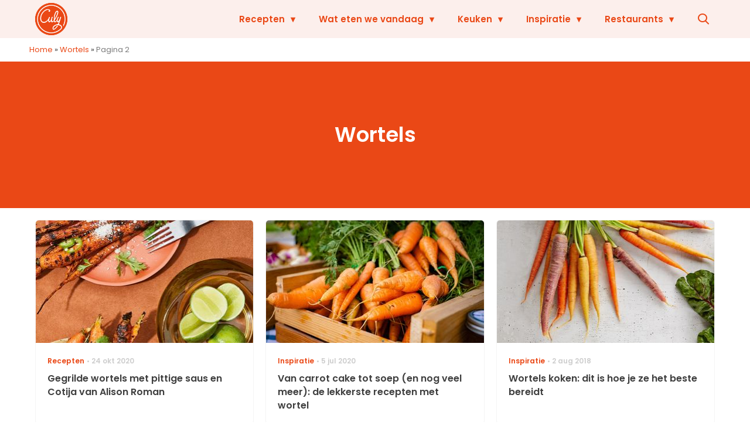

--- FILE ---
content_type: text/html; charset=UTF-8
request_url: https://www.culy.nl/tag/wortels/page/2/
body_size: 24062
content:
<!doctype html>
<html lang="nl-NL" class="no-js">
    <head>
      <meta charset="utf-8">
      <meta http-equiv="X-UA-Compatible" content="IE=edge">
      <meta name="viewport" content="width=device-width, initial-scale=1">
        <script type="text/javascript">window.gdprAppliesGlobally=true;
(function(){function n(){if(!window.frames.__cmpLocator){if(document.body&&document.body.firstChild){var e=document.body;var t=document.createElement("iframe");t.style.display="none";t.name="__cmpLocator";t.title="cmpLocator";e.insertBefore(t,e.firstChild)}else{setTimeout(n,5)}}}function e(e,t,n){if(typeof n!=="function"){return}
if(!window.__cmpBuffer){window.__cmpBuffer=[]}if(e==="ping"){n({gdprAppliesGlobally:window.gdprAppliesGlobally,cmpLoaded:false},true)}else{window.__cmpBuffer.push({command:e,parameter:t,callback:n})}}e.stub=true;function t(r){if(!window.__cmp||window.__cmp.stub!==true){return}if(!r.data){return}var a=typeof r.data==="string";var e;try{e=a?JSON.parse(r.data):r.data}catch(t){return}if(e.__cmpCall){var o=e.__cmpCall;window.__cmp(o.command,o.parameter,function(e,t){var n={__cmpReturn:{returnValue:e,success:t,callId:o.callId}};r.source.postMessage(a?JSON.stringify(n):n,"*")})}}if(typeof window.__cmp!=="function"){window.__cmp=e;if(window.addEventListener){window.addEventListener("message",t,false)}else{window.attachEvent("onmessage",t)}}n()})();(function(e){var t=document.createElement("script");t.id="spcloader";t.type="text/javascript";t.async=true;t.src="https://sdk.privacy-center.org/"+e+"/loader.js?target="+document.location.hostname;t.charset="utf-8";var n=document.getElementsByTagName("script")[0];
n.parentNode.insertBefore(t,n)})("11ef8ac9-6270-4d5e-8b99-8d6a5bd60059");console.log('Didomi cookiewall');

window.didomiOnReady = window.didomiOnReady || [];
window.didomiOnReady.push(function (Didomi) {
    window.tc_vars = {
      // Add Didomi variables
      didomiGDPRApplies: window.didomiState.didomiGDPRApplies,
      didomiIABConsent: window.didomiState.didomiIABConsent,
      didomiVendorsConsent: window.didomiState.didomiVendorsConsent,
      didomiVendorsConsentUnknown: window.didomiState.didomiVendorsConsentUnknown,
      didomiVendorsConsentDenied: window.didomiState.didomiVendorsConsentDenied,
      didomiPurposesConsent: window.didomiState.didomiPurposesConsent,
      didomiPurposesConsentUnknown: window.didomiState.didomiPurposesConsentUnknown,
      didomiPurposesConsentDenied: window.didomiState.didomiPurposesConsentDenied,
      didomiExperimentId: window.didomiState.didomiExperimentId,
      didomiExperimentUserGroup: window.didomiState.didomiExperimentUserGroup,
    };
    if(tc_vars.didomiPurposesConsent != ''){
        console.log( 'cookiewall consent = true');
        consentLevel = 3;
        loadAllScripts();
      } else {
        console.log( 'cookiewall consent = false');
        consentLevel = 0;
        loadAllScripts();
      }
});

window.didomiEventListeners = window.didomiEventListeners || [];
  window.didomiEventListeners.push({
    event: 'notice.clickagree',
    listener: function () {
      console.log('clicked agree');
      consentLevel =3;
      loadAllScripts();
      return false;
    }
  });
  window.didomiEventListeners.push({
    event: 'preferences.clickagreetoall',
    listener: function () {
        console.log('clicked agree');
        consentLevel =3;
        loadAllScripts();
        return false;
    }
  });
  window.didomiEventListeners.push({
    event: 'preferences.clicksavechoices',
    listener: function () {
        console.log('clicked agree');
        consentLevel = 3;
        loadAllScripts();
        return false;
    }
  });

function loadAllScripts(){
  console.log('start loading all scripts 2.19');
  console.log(tc_vars.didomiPurposesConsentDenied);
  var deniedConsent = tc_vars.didomiPurposesConsentDenied;
  
  if(deniedConsent.indexOf('cookies') == -1) {
    //SETTING VARIABLES
    var wpk_tags = dataLayer[0].Tags;
    if (wpk_tags != undefined) {
      var wpk_tags_array = wpk_tags.split(',');
    } else {
      var wpk_tags_array = [];
    }

    var sales_keywords = dataLayer[0].sales_keywords;
    if(sales_keywords == undefined){
        sales_keywords= '';
    } else {
      sales_keywords = sales_keywords.replace(/_/g, '');
      sales_keywords = sales_keywords.replace(/&/g, '_');
      sales_keywords = sales_keywords.replace(/&amp;/g, '_');
    }

    if (typeof dataLayer[0].Site !== 'undefined') {
      var site_name = dataLayer[0].Site.toLowerCase();
    } else {
      var site_name = '';
    }

    site_name = site_name.split(".");

    //SETTING VARIABLES
    var script = document.createElement("script");
    script.src = "https://shared.mediahuis.be/cxense/cxense.culy.min.js";
    script.type = "didomi/javascript";
    script.setAttribute('data-vendor','iab:412');

    console.log('ads: '+deniedConsent.indexOf('create_ads_profile'));
    console.log('content: '+deniedConsent.indexOf('select_personalized_content'));

    if(deniedConsent.indexOf('create_ads_profile') < 0  && deniedConsent.indexOf('select_personalized_content') < 0){
      document.head.appendChild(script);
      console.log('load cxense!!!');
    } else {
      console.log('NOT load cxense!!');
    }
    if (dataLayer[0].show_banners == 1) {
      console.log('trigger fillSlots from cookiewall');
      // setTimeout(function(){ fillSlots(); }, 100);
      fillSlots();
    }
    if(deniedConsent.indexOf('social_media') < 0){
      var y = document.getElementsByClassName("social-media-no-consent-box");
      var i;
      for (i = 0; i < y.length; i++) {
        y[i].style.display = "none";
      }
      var x_fb_post = document.getElementsByClassName("fb-post-no-consent");
      while(x_fb_post.length > 0) {
        x_fb_post[0].className = "fb-post";
      }
      var x_fb_video = document.getElementsByClassName("fb-video-no-consent");
      var i;
      while(x_fb_video.length > 0) {
        x_fb_video[0].className = "fb-video";
      }
      var x_twitter = document.getElementsByClassName("twitter-tweet-no-consent");
      while(x_twitter.length > 0) {
        x_twitter[0].className = "twitter-tweet";
      }
      var xi = document.getElementsByClassName("instagram-media-no-consent");
      while(xi.length > 0) {
        xi[0].className = "instagram-media";
      }
      var script = document.createElement("script");
      script.src = "https://platform.twitter.com/widgets.js";
      document.head.appendChild(script);

      var script = document.createElement("script");
      script.src = "https://www.instagram.com/embed.js";
      document.head.appendChild(script);

      var script = document.createElement("script");
      script.innerHTML = "window.instgrm.Embeds.process();";
      document.head.appendChild(script);

      var script = document.createElement("script");
      script.src = "https://connect.facebook.net/nl_NL/sdk.js#xfbml=1&amp;version=v8.0";

      var facebookDiv = document.createElement('script');
          facebookDiv.innerHTML =`window.fbAsyncInit = function() {FB.init({ xfbml      : true, version    : 'v5.0' });}; `;
          document.head.appendChild(facebookDiv);

      var my_awesome_script = document.createElement('script');
          my_awesome_script.setAttribute('src','https://connect.facebook.net/en_US/sdk.js');
          my_awesome_script.async = 'true';
          my_awesome_script.defer = 'true';
          document.head.appendChild(my_awesome_script);
    }
  } else {
    if (dataLayer[0].show_banners == 1) {
      console.log('trigger fillSlots from cookiewall when cookies denied');
      // setTimeout(function(){ fillSlots(); }, 100);
      fillSlots();
    }
  }
}

if (navigator.userAgent.toLowerCase().indexOf('cxensebot') != -1) {
  loadAllScripts();
}
</script>

     <link rel="preconnect" href="https://fonts.gstatic.com" crossorigin>
  <link rel="manifest" href="/wp-json/app/manifest">
  <link rel="preload" href="https://www.culy.nl/wp-content/themes/fw3-culy/fonts/wpk.ttf?x6yh2d" as="font" crossorigin="anonymous">
  <link rel="license" href="https://www.mediahuis.nl/algemene-voorwaarden/gebruikersvoorwaarden-uitgaven/general-terms-of-use-for-mediahuis-publications/">
  <meta name="dcterms.rights" content="Mediahuis Nederland B.V." />
      <meta name="theme-color" content="#ea4816">
        <script>
    document.documentElement.className=document.documentElement.className.replace(/\bno-js\b/,"js");var window_width=Math.max(document.documentElement.clientWidth,window.innerWidth||0),isApple=/ipad|iphone|ipod/i.test(navigator.userAgent.toLowerCase()),isIphone=/iphone/i.test(navigator.userAgent.toLowerCase()),isAndroid=/android/i.test(navigator.userAgent.toLowerCase()),isMsie=/msie|windows/i.test(navigator.userAgent.toLowerCase()),isEdge=/edge/i.test(navigator.userAgent.toLowerCase());if(isApple)document.documentElement.className+=" apple",isIphone&&(document.documentElement.className+=" iphone");else if(isAndroid)document.documentElement.className+=" android";else if(isEdge)document.documentElement.className+=" edge";else if(isMsie){document.documentElement.className+=" msie";var isTen=/msie\ 10.0/i.test(navigator.userAgent.toLowerCase());isTen&&(document.documentElement.className+=" msie10");var isChrome=/chrome/i.test(navigator.userAgent.toLowerCase());isChrome&&(document.documentElement.className+=" mschrome");var isOld=/msie\ 9.0/i.test(navigator.userAgent.toLowerCase());isOld&&(document.documentElement.className+=" msieold");var isTooOld=/msie 8.0|msie 7.0|msie 6.0/i.test(navigator.userAgent.toLowerCase());isTooOld&&(document.documentElement.className+=" noooooo")}
  </script>

  		<style type="text/css">
			.rtng-star .dashicons {
				color: #ffb900 !important;
				font-size: 20px;
			}
			.rtng-star .dashicons.rtng-hovered,
			.rtng-star-rating.rtng-no-js .rtng-star input:checked + .dashicons::before {
				color: #ff7f00 !important;
			}
			.rtng-text {
				color: #777777 !important;
				font-size: 18px;
			}
			.rtng-rate-bar-wrap {
				height: 10px;
				border: 1px solid #ffb900;
			}
			.rtng-rate-bar {
				height: 100%;
				background-color: #ffb900;
			}
		</style>
		<meta name='robots' content='index, follow, max-image-preview:large, max-snippet:-1, max-video-preview:-1' />
	<style>img:is([sizes="auto" i], [sizes^="auto," i]) { contain-intrinsic-size: 3000px 1500px }</style>
	
	<!-- This site is optimized with the Yoast SEO Premium plugin v25.0 (Yoast SEO v25.0) - https://yoast.com/wordpress/plugins/seo/ -->
	<title>Wortels - de lekkerste recepten met wortels (en hoe je ze bereidt!)</title>
	<meta name="description" content="Wortels: de groente van Hollandse bodem kan je op talloze manieren bereiden. Maar hoe? Koken, bakken, braden of in de oven: alles op een rijtje!" />
	<link rel="canonical" href="https://www.culy.nl/tag/wortels/page/2/" />
	<link rel="prev" href="https://www.culy.nl/tag/wortels/" />
	<link rel="next" href="https://www.culy.nl/tag/wortels/page/3/" />
	<meta property="og:locale" content="nl_NL" />
	<meta property="og:type" content="article" />
	<meta property="og:title" content="Wortels" />
	<meta property="og:description" content="Wortels: de groente van Hollandse bodem kan je op talloze manieren bereiden. Maar hoe? Koken, bakken, braden of in de oven: alles op een rijtje!" />
	<meta property="og:url" content="https://www.culy.nl/tag/wortels/" />
	<meta property="og:site_name" content="Culy" />
	<meta name="twitter:card" content="summary_large_image" />
	<meta name="twitter:site" content="@CulyNL" />
	<script type="application/ld+json" class="yoast-schema-graph">{"@context":"https://schema.org","@graph":[{"@type":"CollectionPage","@id":"https://www.culy.nl/tag/wortels/","url":"https://www.culy.nl/tag/wortels/page/2/","name":"Wortels - de lekkerste recepten met wortels (en hoe je ze bereidt!)","isPartOf":{"@id":"https://www.culy.nl/#website"},"primaryImageOfPage":{"@id":"https://www.culy.nl/tag/wortels/page/2/#primaryimage"},"image":{"@id":"https://www.culy.nl/tag/wortels/page/2/#primaryimage"},"thumbnailUrl":"https://www.culy.nl/wp-content/uploads/2020/10/Gegrilde-wortels-alison-roman.png","description":"Wortels: de groente van Hollandse bodem kan je op talloze manieren bereiden. Maar hoe? Koken, bakken, braden of in de oven: alles op een rijtje!","breadcrumb":{"@id":"https://www.culy.nl/tag/wortels/page/2/#breadcrumb"},"inLanguage":"nl-NL"},{"@type":"ImageObject","inLanguage":"nl-NL","@id":"https://www.culy.nl/tag/wortels/page/2/#primaryimage","url":"https://www.culy.nl/wp-content/uploads/2020/10/Gegrilde-wortels-alison-roman.png","contentUrl":"https://www.culy.nl/wp-content/uploads/2020/10/Gegrilde-wortels-alison-roman.png","width":1212,"height":1560,"caption":"Bron:"},{"@type":"BreadcrumbList","@id":"https://www.culy.nl/tag/wortels/page/2/#breadcrumb","itemListElement":[{"@type":"ListItem","position":1,"name":"Home","item":"https://www.culy.nl/"},{"@type":"ListItem","position":2,"name":"Wortels"}]},{"@type":"WebSite","@id":"https://www.culy.nl/#website","url":"https://www.culy.nl/","name":"Culy","description":"Dagelijks genieten","publisher":{"@id":"https://www.culy.nl/#organization"},"potentialAction":[{"@type":"SearchAction","target":{"@type":"EntryPoint","urlTemplate":"https://www.culy.nl/?s={search_term_string}"},"query-input":{"@type":"PropertyValueSpecification","valueRequired":true,"valueName":"search_term_string"}}],"inLanguage":"nl-NL"},{"@type":"Organization","@id":"https://www.culy.nl/#organization","name":"Culy","url":"https://www.culy.nl/","logo":{"@type":"ImageObject","inLanguage":"nl-NL","@id":"https://www.culy.nl/#/schema/logo/image/","url":"https://www.culy.nl/wp-content/uploads/2018/05/culy_logo.gif","contentUrl":"https://www.culy.nl/wp-content/uploads/2018/05/culy_logo.gif","width":143,"height":141,"caption":"Culy"},"image":{"@id":"https://www.culy.nl/#/schema/logo/image/"},"sameAs":["https://www.facebook.com/CulyNL","https://x.com/CulyNL","https://www.instagram.com/culynl/","https://nl.pinterest.com/culy/","https://www.youtube.com/user/CulyNL"]}]}</script>
	<!-- / Yoast SEO Premium plugin. -->


<link rel='dns-prefetch' href='//cdn.kaching.eu.com' />
<link rel='dns-prefetch' href='//www.dwin2.com' />
<link rel='dns-prefetch' href='//ajax.googleapis.com' />
<link rel='dns-prefetch' href='//fonts.googleapis.com' />
      <script>
        dataLayer = [{
          'show_banners': 1,
          'Site':'Culy',
          'Type':'Archive',
          'cs_fpid': '0'
        }];
      </script>
    <link rel="alternate" type="application/rss+xml" title="Culy &raquo; Wortels tag feed" href="https://www.culy.nl/tag/wortels/feed/" />
<style id='classic-theme-styles-inline-css' type='text/css'>
/*! This file is auto-generated */
.wp-block-button__link{color:#fff;background-color:#32373c;border-radius:9999px;box-shadow:none;text-decoration:none;padding:calc(.667em + 2px) calc(1.333em + 2px);font-size:1.125em}.wp-block-file__button{background:#32373c;color:#fff;text-decoration:none}
</style>
<link rel='stylesheet' id='wpcomvip-governance-css' href='https://www.culy.nl/wp-content/plugins/vip-governance/css/vip-governance.css?ver=1.0.6' type='text/css' media='all' />
<style id='global-styles-inline-css' type='text/css'>
:root{--wp--preset--aspect-ratio--square: 1;--wp--preset--aspect-ratio--4-3: 4/3;--wp--preset--aspect-ratio--3-4: 3/4;--wp--preset--aspect-ratio--3-2: 3/2;--wp--preset--aspect-ratio--2-3: 2/3;--wp--preset--aspect-ratio--16-9: 16/9;--wp--preset--aspect-ratio--9-16: 9/16;--wp--preset--color--black: #000000;--wp--preset--color--cyan-bluish-gray: #abb8c3;--wp--preset--color--white: #ffffff;--wp--preset--color--pale-pink: #f78da7;--wp--preset--color--vivid-red: #cf2e2e;--wp--preset--color--luminous-vivid-orange: #ff6900;--wp--preset--color--luminous-vivid-amber: #fcb900;--wp--preset--color--light-green-cyan: #7bdcb5;--wp--preset--color--vivid-green-cyan: #00d084;--wp--preset--color--pale-cyan-blue: #8ed1fc;--wp--preset--color--vivid-cyan-blue: #0693e3;--wp--preset--color--vivid-purple: #9b51e0;--wp--preset--gradient--vivid-cyan-blue-to-vivid-purple: linear-gradient(135deg,rgba(6,147,227,1) 0%,rgb(155,81,224) 100%);--wp--preset--gradient--light-green-cyan-to-vivid-green-cyan: linear-gradient(135deg,rgb(122,220,180) 0%,rgb(0,208,130) 100%);--wp--preset--gradient--luminous-vivid-amber-to-luminous-vivid-orange: linear-gradient(135deg,rgba(252,185,0,1) 0%,rgba(255,105,0,1) 100%);--wp--preset--gradient--luminous-vivid-orange-to-vivid-red: linear-gradient(135deg,rgba(255,105,0,1) 0%,rgb(207,46,46) 100%);--wp--preset--gradient--very-light-gray-to-cyan-bluish-gray: linear-gradient(135deg,rgb(238,238,238) 0%,rgb(169,184,195) 100%);--wp--preset--gradient--cool-to-warm-spectrum: linear-gradient(135deg,rgb(74,234,220) 0%,rgb(151,120,209) 20%,rgb(207,42,186) 40%,rgb(238,44,130) 60%,rgb(251,105,98) 80%,rgb(254,248,76) 100%);--wp--preset--gradient--blush-light-purple: linear-gradient(135deg,rgb(255,206,236) 0%,rgb(152,150,240) 100%);--wp--preset--gradient--blush-bordeaux: linear-gradient(135deg,rgb(254,205,165) 0%,rgb(254,45,45) 50%,rgb(107,0,62) 100%);--wp--preset--gradient--luminous-dusk: linear-gradient(135deg,rgb(255,203,112) 0%,rgb(199,81,192) 50%,rgb(65,88,208) 100%);--wp--preset--gradient--pale-ocean: linear-gradient(135deg,rgb(255,245,203) 0%,rgb(182,227,212) 50%,rgb(51,167,181) 100%);--wp--preset--gradient--electric-grass: linear-gradient(135deg,rgb(202,248,128) 0%,rgb(113,206,126) 100%);--wp--preset--gradient--midnight: linear-gradient(135deg,rgb(2,3,129) 0%,rgb(40,116,252) 100%);--wp--preset--font-size--small: 13px;--wp--preset--font-size--medium: 20px;--wp--preset--font-size--large: 36px;--wp--preset--font-size--x-large: 42px;--wp--preset--spacing--20: 0.44rem;--wp--preset--spacing--30: 0.67rem;--wp--preset--spacing--40: 1rem;--wp--preset--spacing--50: 1.5rem;--wp--preset--spacing--60: 2.25rem;--wp--preset--spacing--70: 3.38rem;--wp--preset--spacing--80: 5.06rem;--wp--preset--shadow--natural: 6px 6px 9px rgba(0, 0, 0, 0.2);--wp--preset--shadow--deep: 12px 12px 50px rgba(0, 0, 0, 0.4);--wp--preset--shadow--sharp: 6px 6px 0px rgba(0, 0, 0, 0.2);--wp--preset--shadow--outlined: 6px 6px 0px -3px rgba(255, 255, 255, 1), 6px 6px rgba(0, 0, 0, 1);--wp--preset--shadow--crisp: 6px 6px 0px rgba(0, 0, 0, 1);}:where(.is-layout-flex){gap: 0.5em;}:where(.is-layout-grid){gap: 0.5em;}body .is-layout-flex{display: flex;}.is-layout-flex{flex-wrap: wrap;align-items: center;}.is-layout-flex > :is(*, div){margin: 0;}body .is-layout-grid{display: grid;}.is-layout-grid > :is(*, div){margin: 0;}:where(.wp-block-columns.is-layout-flex){gap: 2em;}:where(.wp-block-columns.is-layout-grid){gap: 2em;}:where(.wp-block-post-template.is-layout-flex){gap: 1.25em;}:where(.wp-block-post-template.is-layout-grid){gap: 1.25em;}.has-black-color{color: var(--wp--preset--color--black) !important;}.has-cyan-bluish-gray-color{color: var(--wp--preset--color--cyan-bluish-gray) !important;}.has-white-color{color: var(--wp--preset--color--white) !important;}.has-pale-pink-color{color: var(--wp--preset--color--pale-pink) !important;}.has-vivid-red-color{color: var(--wp--preset--color--vivid-red) !important;}.has-luminous-vivid-orange-color{color: var(--wp--preset--color--luminous-vivid-orange) !important;}.has-luminous-vivid-amber-color{color: var(--wp--preset--color--luminous-vivid-amber) !important;}.has-light-green-cyan-color{color: var(--wp--preset--color--light-green-cyan) !important;}.has-vivid-green-cyan-color{color: var(--wp--preset--color--vivid-green-cyan) !important;}.has-pale-cyan-blue-color{color: var(--wp--preset--color--pale-cyan-blue) !important;}.has-vivid-cyan-blue-color{color: var(--wp--preset--color--vivid-cyan-blue) !important;}.has-vivid-purple-color{color: var(--wp--preset--color--vivid-purple) !important;}.has-black-background-color{background-color: var(--wp--preset--color--black) !important;}.has-cyan-bluish-gray-background-color{background-color: var(--wp--preset--color--cyan-bluish-gray) !important;}.has-white-background-color{background-color: var(--wp--preset--color--white) !important;}.has-pale-pink-background-color{background-color: var(--wp--preset--color--pale-pink) !important;}.has-vivid-red-background-color{background-color: var(--wp--preset--color--vivid-red) !important;}.has-luminous-vivid-orange-background-color{background-color: var(--wp--preset--color--luminous-vivid-orange) !important;}.has-luminous-vivid-amber-background-color{background-color: var(--wp--preset--color--luminous-vivid-amber) !important;}.has-light-green-cyan-background-color{background-color: var(--wp--preset--color--light-green-cyan) !important;}.has-vivid-green-cyan-background-color{background-color: var(--wp--preset--color--vivid-green-cyan) !important;}.has-pale-cyan-blue-background-color{background-color: var(--wp--preset--color--pale-cyan-blue) !important;}.has-vivid-cyan-blue-background-color{background-color: var(--wp--preset--color--vivid-cyan-blue) !important;}.has-vivid-purple-background-color{background-color: var(--wp--preset--color--vivid-purple) !important;}.has-black-border-color{border-color: var(--wp--preset--color--black) !important;}.has-cyan-bluish-gray-border-color{border-color: var(--wp--preset--color--cyan-bluish-gray) !important;}.has-white-border-color{border-color: var(--wp--preset--color--white) !important;}.has-pale-pink-border-color{border-color: var(--wp--preset--color--pale-pink) !important;}.has-vivid-red-border-color{border-color: var(--wp--preset--color--vivid-red) !important;}.has-luminous-vivid-orange-border-color{border-color: var(--wp--preset--color--luminous-vivid-orange) !important;}.has-luminous-vivid-amber-border-color{border-color: var(--wp--preset--color--luminous-vivid-amber) !important;}.has-light-green-cyan-border-color{border-color: var(--wp--preset--color--light-green-cyan) !important;}.has-vivid-green-cyan-border-color{border-color: var(--wp--preset--color--vivid-green-cyan) !important;}.has-pale-cyan-blue-border-color{border-color: var(--wp--preset--color--pale-cyan-blue) !important;}.has-vivid-cyan-blue-border-color{border-color: var(--wp--preset--color--vivid-cyan-blue) !important;}.has-vivid-purple-border-color{border-color: var(--wp--preset--color--vivid-purple) !important;}.has-vivid-cyan-blue-to-vivid-purple-gradient-background{background: var(--wp--preset--gradient--vivid-cyan-blue-to-vivid-purple) !important;}.has-light-green-cyan-to-vivid-green-cyan-gradient-background{background: var(--wp--preset--gradient--light-green-cyan-to-vivid-green-cyan) !important;}.has-luminous-vivid-amber-to-luminous-vivid-orange-gradient-background{background: var(--wp--preset--gradient--luminous-vivid-amber-to-luminous-vivid-orange) !important;}.has-luminous-vivid-orange-to-vivid-red-gradient-background{background: var(--wp--preset--gradient--luminous-vivid-orange-to-vivid-red) !important;}.has-very-light-gray-to-cyan-bluish-gray-gradient-background{background: var(--wp--preset--gradient--very-light-gray-to-cyan-bluish-gray) !important;}.has-cool-to-warm-spectrum-gradient-background{background: var(--wp--preset--gradient--cool-to-warm-spectrum) !important;}.has-blush-light-purple-gradient-background{background: var(--wp--preset--gradient--blush-light-purple) !important;}.has-blush-bordeaux-gradient-background{background: var(--wp--preset--gradient--blush-bordeaux) !important;}.has-luminous-dusk-gradient-background{background: var(--wp--preset--gradient--luminous-dusk) !important;}.has-pale-ocean-gradient-background{background: var(--wp--preset--gradient--pale-ocean) !important;}.has-electric-grass-gradient-background{background: var(--wp--preset--gradient--electric-grass) !important;}.has-midnight-gradient-background{background: var(--wp--preset--gradient--midnight) !important;}.has-small-font-size{font-size: var(--wp--preset--font-size--small) !important;}.has-medium-font-size{font-size: var(--wp--preset--font-size--medium) !important;}.has-large-font-size{font-size: var(--wp--preset--font-size--large) !important;}.has-x-large-font-size{font-size: var(--wp--preset--font-size--x-large) !important;}
:where(.wp-block-post-template.is-layout-flex){gap: 1.25em;}:where(.wp-block-post-template.is-layout-grid){gap: 1.25em;}
:where(.wp-block-columns.is-layout-flex){gap: 2em;}:where(.wp-block-columns.is-layout-grid){gap: 2em;}
:root :where(.wp-block-pullquote){font-size: 1.5em;line-height: 1.6;}
</style>
<link rel='stylesheet' id='contact-form-7-css' href='https://www.culy.nl/wp-content/plugins/contact-form-7/includes/css/styles.css?ver=6.0.6' type='text/css' media='all' />
<link rel='stylesheet' id='plugin-styles-css' href='https://www.culy.nl/wp-content/plugins/mediahuis-advertisement/css/main.css?ver=1.0.5.3' type='text/css' media='all' />
<link rel='stylesheet' id='mh_culy_rb_styles-css' href='https://www.culy.nl/wp-content/plugins/mediahuis-culy-xmasblock//css/main.css?ver=3.0.4' type='text/css' media='all' />
<link rel='stylesheet' id='plugin-styles-speechbubble-css' href='https://www.culy.nl/wp-content/plugins/mediahuis-speechbubble//css/speechbubble.css?ver=0.1.2' type='text/css' media='all' />
<link rel='stylesheet' id='dashicons-css' href='https://www.culy.nl/wp-includes/css/dashicons.min.css?ver=6.8.1' type='text/css' media='all' />
<link rel='stylesheet' id='rtng_stylesheet-css' href='https://www.culy.nl/wp-content/plugins/rating-bws/css/style.css?ver=1.4' type='text/css' media='all' />
<link rel='stylesheet' id='fw3-styles-css' href='https://www.culy.nl/wp-content/themes/fw3-culy/css/culy.css?ver=3.5.26.8' type='text/css' media='all' />
<link rel='stylesheet' id='google-fonts-css' href='https://fonts.googleapis.com/css?family=Merriweather:700|Poppins:600,600i,400,400i&#038;display=swap' type='text/css' media='all' />
<script type="text/javascript" src="https://cdn.kaching.eu.com/latest/culy/kaching.js" id="kaching-script-js"></script>
<script type="text/javascript" src="https://cdn.kaching.eu.com/latest/culy/dmp.js" id="kachingdmp-script-js"></script>
<script type="text/javascript" src="https://www.culy.nl/wp-content/plugins/wpo365-login/apps/dist/pintra-redirect.js?ver=37.2" id="pintraredirectjs-js" async></script>
    <style></style>
          <meta name="onesignal" content="wordpress-plugin"/>
            <script>

      window.OneSignalDeferred = window.OneSignalDeferred || [];

      OneSignalDeferred.push(function(OneSignal) {
        var oneSignal_options = {};
        window._oneSignalInitOptions = oneSignal_options;

        oneSignal_options['serviceWorkerParam'] = { scope: '/' };
oneSignal_options['serviceWorkerPath'] = 'OneSignalSDKWorker.js.php';

        OneSignal.Notifications.setDefaultUrl("https://www.culy.nl");

        oneSignal_options['wordpress'] = true;
oneSignal_options['appId'] = 'c5a006ca-34b4-46e5-a3d7-e15a0dc11177';
oneSignal_options['allowLocalhostAsSecureOrigin'] = true;
oneSignal_options['welcomeNotification'] = { };
oneSignal_options['welcomeNotification']['title'] = "Culy.nl";
oneSignal_options['welcomeNotification']['message'] = "Bedankt voor het aanmelden!";
oneSignal_options['path'] = "https://www.culy.nl/wp-content/plugins/onesignal-free-web-push-notifications/sdk_files/";
oneSignal_options['safari_web_id'] = "web.onesignal.auto.3b8b9214-66ac-44d1-a7fb-a9dc856242cb";
oneSignal_options['persistNotification'] = true;
oneSignal_options['promptOptions'] = { };
oneSignal_options['promptOptions']['actionMessage'] = "Wat eten we vandaag? Ontvang elke dag de lekkerste inspiratie";
oneSignal_options['promptOptions']['acceptButtonText'] = "Graag!";
oneSignal_options['promptOptions']['cancelButtonText'] = "Nee bedankt";
              OneSignal.init(window._oneSignalInitOptions);
              OneSignal.Slidedown.promptPush()      });

      function documentInitOneSignal() {
        var oneSignal_elements = document.getElementsByClassName("OneSignal-prompt");

        var oneSignalLinkClickHandler = function(event) { OneSignal.Notifications.requestPermission(); event.preventDefault(); };        for(var i = 0; i < oneSignal_elements.length; i++)
          oneSignal_elements[i].addEventListener('click', oneSignalLinkClickHandler, false);
      }

      if (document.readyState === 'complete') {
           documentInitOneSignal();
      }
      else {
           window.addEventListener("load", function(event){
               documentInitOneSignal();
          });
      }
    </script>
<link rel="icon" href="https://www.culy.nl/wp-content/uploads/2018/10/cropped-culy-32x32.png" sizes="32x32" />
<link rel="icon" href="https://www.culy.nl/wp-content/uploads/2018/10/cropped-culy-192x192.png" sizes="192x192" />
<link rel="apple-touch-icon" href="https://www.culy.nl/wp-content/uploads/2018/10/cropped-culy-180x180.png" />
<meta name="msapplication-TileImage" content="https://www.culy.nl/wp-content/uploads/2018/10/cropped-culy-270x270.png" />
		<style type="text/css" id="wp-custom-css">
			.yoast-table-of-contents ul {
  padding: 2rem;
  background-color: #f7f7f7;
}
.yoast-table-of-contents ul li, .yoast-table-of-contents ul li ul {
  padding: 0;
	margin-top: 0;
}
.yoast-table-of-contents ul li::marker {
	color: #000;
}
.list-featured__title {text-shadow: 2px 2px 10px #53504f;}

.list__media .video-icon {
    display: none
}
		</style>
		        



    

        <script>
            const kaching = new KaChing();
            var site_name = 'Culy';

                        var is_fixed = '';
            // console.log('is fixed: ', is_fixed);
            
            console.log('ignore fill slots');
            document.addEventListener("DOMContentLoaded", function(event) {
                console.log('DOM loaded...');
                // console.log(document.querySelector('.article__content').offsetHeight);
                if (dataLayer[0].show_banners == 1) { 
                    // fillSlots();
                    // setTimeout(function(){ fillSlots(); }, 800);
                }
            });
            

            function fillSlots() {
                console.log('Fill slots called..');
                $premium_article = false;
                $premium_ad_settings = "no_ads";
                                    $premium_article = '';
                
                
                var sales_keywords = dataLayer[0].sales_keywords;
                if (sales_keywords != undefined) {
                    sales_keywords = sales_keywords.replace(/_/g, '');
                    sales_keywords = sales_keywords.replace(/&/g, '_');
                    sales_keywords = sales_keywords.replace(/&amp;/g, '_');
                    var sales_keywords_array = sales_keywords.split(',');
                } else {
                    var sales_keywords_array = [];
                }

                var tags = dataLayer[0].Tags;
                if (tags != undefined) {
                    tags = tags.replace(/_/g, '');
                    tags = tags.replace(/&/g, '_');
                    tags = tags.replace(/&amp;/g, '_');
                    var tags_array = tags.split(',');
                } else {
                    var tags_array = [];
                }

                // t1 - Top banner
                if (document.getElementById('ad_leaderboard-t1')) {
                    //if (window_width > 768) {
                    kaching.defineSlot(
                        'leaderboard',
                        't1', {
                        isLazy: true,
                        }
                    );
                    //}
                }
            
                // // Elastic native
                if (document.getElementById('ad_elasticnative-1')) {
                    kaching.defineSlot(
                        'elasticnative',
                        '1', {
                        isLazy: true,
                        }
                    );
                }

                // Inpage banners 
                var inpageBanners = document.querySelectorAll(".ad--inpageleaderboard");
                var i_page;
                var inpageSpot= [];
                
                for (i_page = 0; i_page < inpageBanners.length; i_page++) {
                    inpageSpot[i_page] = 'wpk_inline_' + i_page;
                    realcount_page = i_page + 2;
                    kaching.defineSlot(
                        'leaderboard',
                        'b'+realcount_page, {
                        isLazy: true,
                        }
                    );
                }

                // Inline banners
                var inlineBanners = document.querySelectorAll(".ad-inline_banner");
                var i;
                var inlineSpot= [];
                
                for (i = 0; i < inlineBanners.length; i++) {
                    inlineSpot[i] = 'ad_leaderboardrectangle-' + i;
                    realcount = i + 1;
                    
                    // // AD ADS WITH KACHING
                    kaching.defineSlot(
                        'leaderboardrectangle',
                        'b'+realcount, {
                        isLazy: true,
                        }
                    );
                }


                // Sidebar banners
                if(!$premium_ad_settings || !$premium_article) { 
                    var aside_h;
                    if (document.querySelector('.aside-wrap')) {
                        // aside_h = document.querySelector('.aside-wrap').offsetHeight + (inlineBanners.length * 90); 
                        // aside_h = document.querySelector('.aside-wrap').offsetHeight;
                        aside_h = document.querySelector('.article__content').offsetHeight - 0;
                        // console.log('aside: ',aside_h);
                        console.log('aside-wrap: ', document.querySelector('.article__content').offsetHeight);
                    }
                    // echo "aside_h = document.querySelector('.aside-wrap').offsetHeight;";
                    var sidebar_density = '1000';
                    // console.log('sidebar density: ', sidebar_density);
                    if (sidebar_density < 1) {
                        sidebar_density = 1000;
                    }
                    var banner_count = Math.floor(aside_h / sidebar_density);  //was 1000 and before that 1200
                    var banner_container_height = Math.floor(100 / banner_count);
                    // console.log('b_count: ', banner_count);
                    var selection = document.querySelector('body .site-main') !== null;
                    if (selection) {
                        document.querySelector('body .site-main').style.overflow = 'unset';
                    }

                    var selection = document.querySelector('body .wrap') !== null;
                    if (selection) {
                        document.querySelector('body .wrap').style.overflow = 'unset';
                    }
                    var wpk_aside = document.querySelector('.aside .aside-wrap') !== null;
                    if (wpk_aside) {
                        document.querySelector('aside .aside-wrap').style.position = 'static';
                    }
                    
                    for (x = 1; x <= banner_count; x++) {
                        document.querySelector('.aside-wrap').insertAdjacentHTML('beforeend', '<div class="sticky-banner-container "  style="position:relative;" id="sticky-banner-container' + x + '"><div class="ad ad--rectangleskyscraper sticky-banner" id="ad_rectangleskyscraper-b'+x+'" style="text-align:center;width:300px;position:sticky;top: 75px; margin-top: 0px;"></div></div>');
                        document.querySelector('#sticky-banner-container' + x).style.height = banner_container_height + '%';
                        document.querySelector('#aside-single').style.height = aside_h + 'px';
                        document.querySelector('.aside-wrap').style.height = '100%';

                        // TODO: add option to fix sidebar to complete right of the browser window (relative on main is the issue for absolute )
                        // document.querySelector('.aside-wrap').style.position = 'fixed';
                        // document.querySelector('.aside-wrap').style.right = '10px';

                        kaching.defineSlot(
                            'rectangleskyscraper',
                            'b' + x, {
                            isLazy: true,
                            }
                        );
                    }
                }




                // Footer banner
                if (document.getElementById('ad_leaderboard-b1') ) {
                    kaching.defineSlot(
                        'leaderboard',
                        'b1', {
                            isLazy: true,
                        }
                    );
                }

                // // Related content banner
                // if (document.getElementById('ad_leaderboard-b99') ) {
                //     kaching.defineSlot(
                //         'leaderboard',
                //         'b2', {
                //             isLazy: true,
                //         }
                //     );
                // }


                                    var page_type = 'detail';
                
                var showGamblingAdsKaching = document.cookie.match('(^|;)\\s*showGamblingAds\\s*=\\s*([^;]+)')?.pop() || true;
                
                // Exception for Metro
                if (dataLayer[0].Author == 'Mediaplanet') { 
                    console.log('author:', dataLayer[0].Author);
                    adunit_name = '/mediaplanet'
                } else {
                    adunit_name = '/page'
                }

                if(window_width < 500){
                        var platform = 'MOB';
                    }else{
                        var platform = 'WWW';
                    }

                console.log('init ka-ching ...');
                console.log('post format: ', '');
                kaching.init({
                    adunit: site_name+adunit_name,
                    page: {
                        paid: false,
                        taglist: tags_array,
                    },
                    // environment: test,
                    platform: platform,
                    personalAds: true,
                    // Prebid:true,
                                        targeting: {
                        article_taglist: tags_array,
                        sales_keywords: sales_keywords_array,
                        page_type: page_type,
                        article_id: '361237',
                        gambling: showGamblingAdsKaching ? 'true' : 'false'                    },
                    })
                    .then(() => {
                        console.log('after ka-ching init');
                    });
                }

                document.addEventListener('KaChing.render.init', event => {
                    console.log('ka-ching init post action...');
                    // event contains the event channel & data
                    // ie. channel outputs "KaChing.render.init"
                    // ie. data outputs "{ format: 'video', url: 'http://the-vast-tag-url' }"

                    // DO STUFF AFTER KACHING RENDERED...
                    postAdActions();
                });


                function postAdActions() {
                    var inlineBanners = document.querySelectorAll(".ad-inline_banner");
                    
                    inlineBanners.forEach(element => {
                        if(element.getAttribute('data-google-query-id')){
                            // console.log(element);
                            placeholderDiv = 'placeholder_'+element.id;
                            console.log('el child: ', element.childNodes[0].childElementCount);
                            if (element.childNodes[0].childElementCount > 0 && !placeholderDiv) {
                                document.getElementById(placeholderDiv).style.display = 'none';
                            }
                        } else {
                            // Element is filled by GAM
                            // console.log('Wait whats here?', element.getAttribute('data-google-query-id'));
                            // console.log(element.lastChild.childElementCount);
                            // Remove placeholder
                        }

                       
                    });

                    var topBanners = document.querySelectorAll(".ad-top_banner");
                    topBanners.forEach(element => {
                        if(element.getAttribute('data-google-query-id')){
                            placeholderDiv = 'placeholder_'+element.id;
                            if (element.childNodes[0].childElementCount > 0 && !placeholderDiv) {
                                document.getElementById(placeholderDiv).style.display = 'none';
                            }
                        }
                    });

                    var footerBanners = document.querySelectorAll(".ad-footer_banner");
                    footerBanners.forEach(element => {
                        if(element.getAttribute('data-google-query-id')){
                            placeholderDiv = 'placeholder_'+element.id;
                            if (element.childNodes[0].childElementCount > 0 && !placeholderDiv) {
                                document.getElementById(placeholderDiv).style.display = 'none';
                            }
                        }
                    });

                }
        </script>
         <script async id="ebx" src="//applets.ebxcdn.com/ebx.js"></script>
    </head>
    <body data-rsssl=1 class="archive paged tag tag-wortels tag-635 wp-custom-logo paged-2 tag-paged-2 wp-theme-fw3-culy light-theme no-dark-mode" data-type="tag">
    <script>
        const currentTheme = document.cookie.match('(^|;)\\s*fw3-theme\\s*=\\s*([^;]+)')?.pop() || '';
        const noDarkMode = document.body.classList.contains("no-dark-mode");
        const darkModeMobileOnly = document.body.classList.contains("dark-mode-mobile-only");
        let isMobile = window.matchMedia("(any-pointer:coarse) and (max-width: 766px)").matches;
        if (!noDarkMode && ((darkModeMobileOnly && isMobile) || !darkModeMobileOnly)) {
          if (currentTheme == "dark") {
            if (document.body.classList.contains("light-theme")) document.body.classList.remove("light-theme");
            if (!document.body.classList.contains("dark-theme")) document.body.classList.add("dark-theme");
          } else if (currentTheme == "light") {
            if (document.body.classList.contains("dark-theme")) document.body.classList.remove("dark-theme");
            if (!document.body.classList.contains("light-theme")) document.body.classList.add("light-theme");
          }
        }
      </script>
    <!-- Google Tag Manager -->
<noscript><iframe src="//www.googletagmanager.com/ns.html?id=GTM-P2RH3M"
height="0" width="0" style="display:none;visibility:hidden"></iframe></noscript>
<script>(function(w,d,s,l,i){w[l]=w[l]||[];w[l].push({'gtm.start':
new Date().getTime(),event:'gtm.js'});var f=d.getElementsByTagName(s)[0],
j=d.createElement(s),dl=l!='dataLayer'?'&l='+l:'';j.async=true;j.src=
'//www.googletagmanager.com/gtm.js?id='+i+dl;f.parentNode.insertBefore(j,f);
})(window,document,'script','dataLayer','GTM-P2RH3M');</script>
<!-- End Google Tag Manager -->
    <div class="header-container">
      <div class="header-holder">
        <header id="masthead" class="header" role="banner">
          <div class="logo logo__header"><a href="https://www.culy.nl" data-component-name="header-logo" data-link-type="image"><img src="https://www.culy.nl/wp-content/uploads/2018/08/culy-logo-1.svg" alt="Culy" class="logo"></a></div>
                    <div class="search-btn"
          data-component-name="search" data-link-type="button" data-action="open"><i class="icon-search"></i></div>
          <div class="mobile-menu-btn open"><i class="icon-menu"
          data-component-name="nav" data-link-type="button" data-action="open"></i></div>
        </header>
        <div class="overlay"></div>
<nav class="nav " role="navigation" aria-label="Culy Hoofdmenu">
    <div class="nav__header">
        <a href="https://www.culy.nl" data-component-name="header-logo" data-link-type="image"><img src="https://www.culy.nl/wp-content/uploads/2018/08/culy-logo-1.svg" alt="Culy" class="logo"></a>        <div class="mobile-menu-btn close"><i class="icon-close"></i></div>
    </div>
    <ul id="menu-main-navigation" class="menu"><li id="menu-item-298593" class="menu-item menu-item-type-taxonomy menu-item-object-category menu-item-has-children menu-item-298593"><a href="https://www.culy.nl/recepten/" data-component-name="nav" data-position="header" data-link-type="navitem" data-link-uri="https://www.culy.nl/recepten/">Recepten</a><button class="sub-menu-toggle" role="button"></button>
<ul class="sub-menu">
	<li id="menu-item-401299" class="menu-item menu-item-type-custom menu-item-object-custom menu-item-401299"><a href="https://www.culy.nl/recepten/menugang/ontbijt/" data-component-name="nav" data-position="header" data-link-type="navitem" data-link-uri="https://www.culy.nl/recepten/menugang/ontbijt/">Ontbijt</a></li>
	<li id="menu-item-401300" class="menu-item menu-item-type-custom menu-item-object-custom menu-item-401300"><a href="https://www.culy.nl/recepten/menugang/brunch/" data-component-name="nav" data-position="header" data-link-type="navitem" data-link-uri="https://www.culy.nl/recepten/menugang/brunch/">Brunch</a></li>
	<li id="menu-item-401301" class="menu-item menu-item-type-custom menu-item-object-custom menu-item-401301"><a href="https://www.culy.nl/recepten/menugang/lunch/" data-component-name="nav" data-position="header" data-link-type="navitem" data-link-uri="https://www.culy.nl/recepten/menugang/lunch/">Lunch</a></li>
	<li id="menu-item-401302" class="menu-item menu-item-type-custom menu-item-object-custom menu-item-401302"><a href="https://www.culy.nl/recepten/menugang/diner/" data-component-name="nav" data-position="header" data-link-type="navitem" data-link-uri="https://www.culy.nl/recepten/menugang/diner/">Avondeten</a></li>
	<li id="menu-item-401307" class="menu-item menu-item-type-custom menu-item-object-custom menu-item-401307"><a href="https://www.culy.nl/tag/culy-homemade/" data-component-name="nav" data-position="header" data-link-type="navitem" data-link-uri="https://www.culy.nl/tag/culy-homemade/">Culy Homemade</a></li>
	<li id="menu-item-409930" class="menu-item menu-item-type-taxonomy menu-item-object-category menu-item-409930"><a href="https://www.culy.nl/makkelijke-recepten/" data-component-name="nav" data-position="header" data-link-type="navitem" data-link-uri="https://www.culy.nl/makkelijke-recepten/">Makkelijke recepten</a></li>
	<li id="menu-item-414576" class="menu-item menu-item-type-taxonomy menu-item-object-category menu-item-414576"><a href="https://www.culy.nl/snelle-recepten/" data-component-name="nav" data-position="header" data-link-type="navitem" data-link-uri="https://www.culy.nl/snelle-recepten/">Snelle recepten</a></li>
	<li id="menu-item-409931" class="menu-item menu-item-type-taxonomy menu-item-object-category menu-item-409931"><a href="https://www.culy.nl/gezonde-recepten/" data-component-name="nav" data-position="header" data-link-type="navitem" data-link-uri="https://www.culy.nl/gezonde-recepten/">Gezonde recepten</a></li>
	<li id="menu-item-401343" class="menu-item menu-item-type-custom menu-item-object-custom menu-item-401343"><a href="https://www.culy.nl/tag/koolhydraatarme-recepten/" data-component-name="nav" data-position="header" data-link-type="navitem" data-link-uri="https://www.culy.nl/tag/koolhydraatarme-recepten/">Koolhydraatarme recepten</a></li>
	<li id="menu-item-409932" class="menu-item menu-item-type-taxonomy menu-item-object-category menu-item-409932"><a href="https://www.culy.nl/budgetrecepten/" data-component-name="nav" data-position="header" data-link-type="navitem" data-link-uri="https://www.culy.nl/budgetrecepten/">Budgetrecepten</a></li>
	<li id="menu-item-414805" class="menu-item menu-item-type-taxonomy menu-item-object-category menu-item-414805"><a href="https://www.culy.nl/recepten/soort/vegetarisch/" data-component-name="nav" data-position="header" data-link-type="navitem" data-link-uri="https://www.culy.nl/recepten/soort/vegetarisch/">Vegetarische recepten</a></li>
	<li id="menu-item-414806" class="menu-item menu-item-type-custom menu-item-object-custom menu-item-414806"><a href="https://www.culy.nl/tag/veganistische-recepten/" data-component-name="nav" data-position="header" data-link-type="navitem" data-link-uri="https://www.culy.nl/tag/veganistische-recepten/">Veganistische recepten</a></li>
	<li id="menu-item-401308" class="menu-item menu-item-type-custom menu-item-object-custom menu-item-401308"><a href="https://www.culy.nl/recepten/menugang/snack/" data-component-name="nav" data-position="header" data-link-type="navitem" data-link-uri="https://www.culy.nl/recepten/menugang/snack/">Snacks</a></li>
	<li id="menu-item-438044" class="menu-item menu-item-type-custom menu-item-object-custom menu-item-438044"><a href="https://www.culy.nl/tag/borrel/" data-component-name="nav" data-position="header" data-link-type="navitem" data-link-uri="https://www.culy.nl/tag/borrel/">Borrelhapjes</a></li>
	<li id="menu-item-401309" class="menu-item menu-item-type-custom menu-item-object-custom menu-item-401309"><a href="https://www.culy.nl/recepten/menugang/dessert/" data-component-name="nav" data-position="header" data-link-type="navitem" data-link-uri="https://www.culy.nl/recepten/menugang/dessert/">Dessert</a></li>
	<li id="menu-item-401310" class="menu-item menu-item-type-custom menu-item-object-custom menu-item-401310"><a href="https://www.culy.nl/recepten/menugang/drankje/" data-component-name="nav" data-position="header" data-link-type="navitem" data-link-uri="https://www.culy.nl/recepten/menugang/drankje/">Drankjes &#038; Cocktails</a></li>
</ul>
</li>
<li id="menu-item-401298" class="menu-item menu-item-type-taxonomy menu-item-object-category menu-item-has-children menu-item-401298"><a href="https://www.culy.nl/recepten/menugang/" data-component-name="nav" data-position="header" data-link-type="navitem" data-link-uri="https://www.culy.nl/recepten/menugang/">Wat eten we vandaag</a><button class="sub-menu-toggle" role="button"></button>
<ul class="sub-menu">
	<li id="menu-item-401324" class="menu-item menu-item-type-custom menu-item-object-custom menu-item-401324"><a href="https://www.culy.nl/tag/bowl/" data-component-name="nav" data-position="header" data-link-type="navitem" data-link-uri="https://www.culy.nl/tag/bowl/">Bowls</a></li>
	<li id="menu-item-401325" class="menu-item menu-item-type-custom menu-item-object-custom menu-item-401325"><a href="https://www.culy.nl/tag/kip/" data-component-name="nav" data-position="header" data-link-type="navitem" data-link-uri="https://www.culy.nl/tag/kip/">Kiprecepten</a></li>
	<li id="menu-item-401317" class="menu-item menu-item-type-custom menu-item-object-custom menu-item-401317"><a href="https://www.culy.nl/tag/lasagne/" data-component-name="nav" data-position="header" data-link-type="navitem" data-link-uri="https://www.culy.nl/tag/lasagne/">Lasagne-recepten</a></li>
	<li id="menu-item-430636" class="menu-item menu-item-type-custom menu-item-object-custom menu-item-430636"><a href="https://www.culy.nl/tag/ovengerechten/" data-component-name="nav" data-position="header" data-link-type="navitem" data-link-uri="https://www.culy.nl/tag/ovengerechten/">Ovenschotel</a></li>
	<li id="menu-item-401315" class="menu-item menu-item-type-custom menu-item-object-custom menu-item-401315"><a href="https://www.culy.nl/recepten/soort/pasta-soort/" data-component-name="nav" data-position="header" data-link-type="navitem" data-link-uri="https://www.culy.nl/recepten/soort/pasta-soort/">Pastarecepten</a></li>
	<li id="menu-item-401319" class="menu-item menu-item-type-custom menu-item-object-custom menu-item-401319"><a href="https://www.culy.nl/tag/pizza/" data-component-name="nav" data-position="header" data-link-type="navitem" data-link-uri="https://www.culy.nl/tag/pizza/">Pizza</a></li>
	<li id="menu-item-401314" class="menu-item menu-item-type-custom menu-item-object-custom menu-item-401314"><a href="https://www.culy.nl/tag/ramen/" data-component-name="nav" data-position="header" data-link-type="navitem" data-link-uri="https://www.culy.nl/tag/ramen/">Ramenrecepten</a></li>
	<li id="menu-item-401316" class="menu-item menu-item-type-custom menu-item-object-custom menu-item-401316"><a href="https://www.culy.nl/tag/rijst/" data-component-name="nav" data-position="header" data-link-type="navitem" data-link-uri="https://www.culy.nl/tag/rijst/">Rijstrecepten</a></li>
	<li id="menu-item-401322" class="menu-item menu-item-type-custom menu-item-object-custom menu-item-401322"><a href="https://www.culy.nl/recepten/soort/salade-soort/" data-component-name="nav" data-position="header" data-link-type="navitem" data-link-uri="https://www.culy.nl/recepten/soort/salade-soort/">Salades</a></li>
	<li id="menu-item-401321" class="menu-item menu-item-type-custom menu-item-object-custom menu-item-401321"><a href="https://www.culy.nl/recepten/soort/soep-soort/" data-component-name="nav" data-position="header" data-link-type="navitem" data-link-uri="https://www.culy.nl/recepten/soort/soep-soort/">Soepen</a></li>
	<li id="menu-item-430635" class="menu-item menu-item-type-custom menu-item-object-custom menu-item-430635"><a href="https://www.culy.nl/tag/stamppot/" data-component-name="nav" data-position="header" data-link-type="navitem" data-link-uri="https://www.culy.nl/tag/stamppot/">Stamppot</a></li>
	<li id="menu-item-401323" class="menu-item menu-item-type-custom menu-item-object-custom menu-item-401323"><a href="https://www.culy.nl/recepten/soort/taarten-cake/" data-component-name="nav" data-position="header" data-link-type="navitem" data-link-uri="https://www.culy.nl/recepten/soort/taarten-cake/">Taart &#038; cake-recepten</a></li>
	<li id="menu-item-401318" class="menu-item menu-item-type-custom menu-item-object-custom menu-item-401318"><a href="https://www.culy.nl/tag/hapjes/" data-component-name="nav" data-position="header" data-link-type="navitem" data-link-uri="https://www.culy.nl/tag/hapjes/">Tapas &#038; borrelhapjes</a></li>
	<li id="menu-item-418814" class="menu-item menu-item-type-taxonomy menu-item-object-category menu-item-418814"><a href="https://www.culy.nl/recepten/soort/traybake-recepten/" data-component-name="nav" data-position="header" data-link-type="navitem" data-link-uri="https://www.culy.nl/recepten/soort/traybake-recepten/">Traybake recepten</a></li>
	<li id="menu-item-401326" class="menu-item menu-item-type-custom menu-item-object-custom menu-item-401326"><a href="https://www.culy.nl/recepten/soort/vis/" data-component-name="nav" data-position="header" data-link-type="navitem" data-link-uri="https://www.culy.nl/recepten/soort/vis/">Visrecepten</a></li>
	<li id="menu-item-401320" class="menu-item menu-item-type-custom menu-item-object-custom menu-item-401320"><a href="https://www.culy.nl/tag/wraps/" data-component-name="nav" data-position="header" data-link-type="navitem" data-link-uri="https://www.culy.nl/tag/wraps/">Wraps</a></li>
</ul>
</li>
<li id="menu-item-409943" class="menu-item menu-item-type-custom menu-item-object-custom menu-item-has-children menu-item-409943"><a href="https://www.culy.nl/keuken/" data-component-name="nav" data-position="header" data-link-type="navitem" data-link-uri="https://www.culy.nl/keuken/">Keuken</a><button class="sub-menu-toggle" role="button"></button>
<ul class="sub-menu">
	<li id="menu-item-401708" class="menu-item menu-item-type-custom menu-item-object-custom menu-item-401708"><a href="https://www.culy.nl/tag/chinese-recepten/" data-component-name="nav" data-position="header" data-link-type="navitem" data-link-uri="https://www.culy.nl/tag/chinese-recepten/">Chinees eten</a></li>
	<li id="menu-item-401338" class="menu-item menu-item-type-custom menu-item-object-custom menu-item-401338"><a href="https://www.culy.nl/tag/frans/" data-component-name="nav" data-position="header" data-link-type="navitem" data-link-uri="https://www.culy.nl/tag/frans/">Frans eten</a></li>
	<li id="menu-item-401332" class="menu-item menu-item-type-custom menu-item-object-custom menu-item-401332"><a href="https://www.culy.nl/tag/grieks/" data-component-name="nav" data-position="header" data-link-type="navitem" data-link-uri="https://www.culy.nl/tag/grieks/">Grieks eten</a></li>
	<li id="menu-item-401339" class="menu-item menu-item-type-custom menu-item-object-custom menu-item-401339"><a href="https://www.culy.nl/tag/hollands/" data-component-name="nav" data-position="header" data-link-type="navitem" data-link-uri="https://www.culy.nl/tag/hollands/">Hollands eten</a></li>
	<li id="menu-item-401717" class="menu-item menu-item-type-custom menu-item-object-custom menu-item-401717"><a href="https://www.culy.nl/tag/indiaas/" data-component-name="nav" data-position="header" data-link-type="navitem" data-link-uri="https://www.culy.nl/tag/indiaas/">Indiaas eten</a></li>
	<li id="menu-item-401335" class="menu-item menu-item-type-custom menu-item-object-custom menu-item-401335"><a href="https://www.culy.nl/tag/indonesische-recepten/" data-component-name="nav" data-position="header" data-link-type="navitem" data-link-uri="https://www.culy.nl/tag/indonesische-recepten/">Indonesisch eten</a></li>
	<li id="menu-item-401334" class="menu-item menu-item-type-custom menu-item-object-custom menu-item-401334"><a href="https://www.culy.nl/tag/italiaanse-recepten/" data-component-name="nav" data-position="header" data-link-type="navitem" data-link-uri="https://www.culy.nl/tag/italiaanse-recepten/">Italiaans eten</a></li>
	<li id="menu-item-401337" class="menu-item menu-item-type-custom menu-item-object-custom menu-item-401337"><a href="https://www.culy.nl/tag/japans/" data-component-name="nav" data-position="header" data-link-type="navitem" data-link-uri="https://www.culy.nl/tag/japans/">Japans eten</a></li>
	<li id="menu-item-401709" class="menu-item menu-item-type-custom menu-item-object-custom menu-item-401709"><a href="https://www.culy.nl/tag/koreaans/" data-component-name="nav" data-position="header" data-link-type="navitem" data-link-uri="https://www.culy.nl/tag/koreaans/">Koreaans eten</a></li>
	<li id="menu-item-401331" class="menu-item menu-item-type-custom menu-item-object-custom menu-item-401331"><a href="https://www.culy.nl/tag/mexicaans/" data-component-name="nav" data-position="header" data-link-type="navitem" data-link-uri="https://www.culy.nl/tag/mexicaans/">Mexicaans eten</a></li>
	<li id="menu-item-401718" class="menu-item menu-item-type-custom menu-item-object-custom menu-item-401718"><a href="https://www.culy.nl/tag/midden-oosten/" data-component-name="nav" data-position="header" data-link-type="navitem" data-link-uri="https://www.culy.nl/tag/midden-oosten/">Midden-Oosters</a></li>
	<li id="menu-item-401336" class="menu-item menu-item-type-custom menu-item-object-custom menu-item-401336"><a href="https://www.culy.nl/tag/spaans/" data-component-name="nav" data-position="header" data-link-type="navitem" data-link-uri="https://www.culy.nl/tag/spaans/">Spaans eten</a></li>
	<li id="menu-item-401715" class="menu-item menu-item-type-custom menu-item-object-custom menu-item-401715"><a href="https://www.culy.nl/tag/thaise-recepten/" data-component-name="nav" data-position="header" data-link-type="navitem" data-link-uri="https://www.culy.nl/tag/thaise-recepten/">Thais eten</a></li>
	<li id="menu-item-401333" class="menu-item menu-item-type-custom menu-item-object-custom menu-item-401333"><a href="https://www.culy.nl/tag/turks/" data-component-name="nav" data-position="header" data-link-type="navitem" data-link-uri="https://www.culy.nl/tag/turks/">Turks eten</a></li>
	<li id="menu-item-401716" class="menu-item menu-item-type-custom menu-item-object-custom menu-item-401716"><a href="https://www.culy.nl/tag/vietnamees/" data-component-name="nav" data-position="header" data-link-type="navitem" data-link-uri="https://www.culy.nl/tag/vietnamees/">Vietnamees eten</a></li>
</ul>
</li>
<li id="menu-item-409944" class="menu-item menu-item-type-custom menu-item-object-custom menu-item-has-children menu-item-409944"><a href="https://www.culy.nl/inspiratie/" data-component-name="nav" data-position="header" data-link-type="navitem" data-link-uri="https://www.culy.nl/inspiratie/">Inspiratie</a><button class="sub-menu-toggle" role="button"></button>
<ul class="sub-menu">
	<li id="menu-item-409945" class="menu-item menu-item-type-taxonomy menu-item-object-category menu-item-409945"><a href="https://www.culy.nl/inspiratie/" data-component-name="nav" data-position="header" data-link-type="navitem" data-link-uri="https://www.culy.nl/inspiratie/">Inspiratie</a></li>
	<li id="menu-item-401341" class="menu-item menu-item-type-custom menu-item-object-custom menu-item-401341"><a href="https://www.culy.nl/tag/weekmenu/" data-component-name="nav" data-position="header" data-link-type="navitem" data-link-uri="https://www.culy.nl/tag/weekmenu/">Weekmenu</a></li>
	<li id="menu-item-401342" class="menu-item menu-item-type-custom menu-item-object-custom menu-item-401342"><a href="https://www.culy.nl/koken-bakken/" data-component-name="nav" data-position="header" data-link-type="navitem" data-link-uri="https://www.culy.nl/koken-bakken/">Kooktips</a></li>
	<li id="menu-item-401935" class="menu-item menu-item-type-taxonomy menu-item-object-category menu-item-401935"><a href="https://www.culy.nl/nieuws/" data-component-name="nav" data-position="header" data-link-type="navitem" data-link-uri="https://www.culy.nl/nieuws/">Culinair nieuws</a></li>
	<li id="menu-item-401710" class="menu-item menu-item-type-custom menu-item-object-custom menu-item-401710"><a href="https://www.culy.nl/tag/trends/" data-component-name="nav" data-position="header" data-link-type="navitem" data-link-uri="https://www.culy.nl/tag/trends/">Food trends</a></li>
	<li id="menu-item-403924" class="menu-item menu-item-type-custom menu-item-object-custom menu-item-403924"><a href="https://www.culy.nl/tag/interview/" data-component-name="nav" data-position="header" data-link-type="navitem" data-link-uri="https://www.culy.nl/tag/interview/">Interviews</a></li>
	<li id="menu-item-433045" class="menu-item menu-item-type-taxonomy menu-item-object-category menu-item-433045"><a href="https://www.culy.nl/videos/" data-component-name="nav" data-position="header" data-link-type="navitem" data-link-uri="https://www.culy.nl/videos/">Video&#8217;s</a></li>
</ul>
</li>
<li id="menu-item-298607" class="menu-item menu-item-type-taxonomy menu-item-object-category menu-item-has-children menu-item-298607"><a href="https://www.culy.nl/restaurants/" data-component-name="nav" data-position="header" data-link-type="navitem" data-link-uri="https://www.culy.nl/restaurants/">Restaurants</a><button class="sub-menu-toggle" role="button"></button>
<ul class="sub-menu">
	<li id="menu-item-401311" class="menu-item menu-item-type-custom menu-item-object-custom menu-item-401311"><a href="https://www.culy.nl/restaurants/" data-component-name="nav" data-position="header" data-link-type="navitem" data-link-uri="https://www.culy.nl/restaurants/">Restaurants in Nederland</a></li>
	<li id="menu-item-409946" class="menu-item menu-item-type-custom menu-item-object-custom menu-item-409946"><a href="https://www.culy.nl/restaurants/stad-2/amsterdam-stad-2/" data-component-name="nav" data-position="header" data-link-type="navitem" data-link-uri="https://www.culy.nl/restaurants/stad-2/amsterdam-stad-2/">Restaurants Amsterdam</a></li>
	<li id="menu-item-409949" class="menu-item menu-item-type-custom menu-item-object-custom menu-item-409949"><a href="https://www.culy.nl/restaurants/stad-2/den-haag-stad-2/" data-component-name="nav" data-position="header" data-link-type="navitem" data-link-uri="https://www.culy.nl/restaurants/stad-2/den-haag-stad-2/">Restaurants Den Haag</a></li>
	<li id="menu-item-409948" class="menu-item menu-item-type-custom menu-item-object-custom menu-item-409948"><a href="https://www.culy.nl/restaurants/stad-2/rotterdam-stad-2/" data-component-name="nav" data-position="header" data-link-type="navitem" data-link-uri="https://www.culy.nl/restaurants/stad-2/rotterdam-stad-2/">Restaurants Rotterdam</a></li>
	<li id="menu-item-409947" class="menu-item menu-item-type-custom menu-item-object-custom menu-item-409947"><a href="https://www.culy.nl/restaurants/stad-2/utrecht/" data-component-name="nav" data-position="header" data-link-type="navitem" data-link-uri="https://www.culy.nl/restaurants/stad-2/utrecht/">Restaurants Utrecht</a></li>
	<li id="menu-item-401312" class="menu-item menu-item-type-custom menu-item-object-custom menu-item-401312"><a href="https://www.culy.nl/tag/sterrenrestaurant/" data-component-name="nav" data-position="header" data-link-type="navitem" data-link-uri="https://www.culy.nl/tag/sterrenrestaurant/">Sterrenrestaurants</a></li>
	<li id="menu-item-401313" class="menu-item menu-item-type-custom menu-item-object-custom menu-item-401313"><a href="https://www.culy.nl/restaurants/dineren-hotspot-2/vegan-friendly/" data-component-name="nav" data-position="header" data-link-type="navitem" data-link-uri="https://www.culy.nl/restaurants/dineren-hotspot-2/vegan-friendly/">Vegan restaurants</a></li>
</ul>
</li>
</ul>    <div class="nav__footer">
        <ul class="socialmenu">
    <li class="socialmenu__item">
        <a href="https://www.youtube.com/c/CulyNLfood/" target="_blank" data-component-name="social" data-link-title="YouTube" data-link-type="button" data-link-uri="https://www.youtube.com/c/CulyNLfood/"><span class="socialmenu__item-text">YouTube</span><i class="icon-youtube"></i></a>
    </li>
            <li class="socialmenu__item">
        <a href="https://www.tiktok.com/@culynl/" target="_blank" data-component-name="social" data-link-title="TikTok" data-link-type="button" data-link-uri="https://www.tiktok.com/@culynl/"><span class="socialmenu__item-text">TikTok</span><i class="icon-tiktok"></i></a>
    </li>
            <li class="socialmenu__item">
        <a href="https://www.instagram.com/culynl/" target="_blank" data-component-name="social" data-link-title="Instagram" data-link-type="button" data-link-uri="https://www.instagram.com/culynl/"><span class="socialmenu__item-text">Instagram</span><i class="icon-instagram"></i></a>
    </li>
              <li class="socialmenu__item">
          <a href="https://www.facebook.com/CulyNL/" target="_blank" data-component-name="social" data-link-title="Facebook" data-link-type="button" data-link-uri="https://www.facebook.com/CulyNL/"><span class="socialmenu__item-text">Facebook</span><i class="icon-facebook"></i></a>
      </li>
             <li class="socialmenu__item">
        <a href="https://bsky.app/profile/culy.nl" target="_blank" data-component-name="social" data-link-title="Bluesky" data-link-type="button" data-link-uri="https://bsky.app/profile/culy.nl"><span class="socialmenu__item-text">Instagram</span><i class="icon-bluesky"></i></a>
    </li>
            <li class="socialmenu__item">
        <a href="https://nieuwsbrief.culy.nl" target="_blank" data-component-name="social" data-link-title="Newsletter" data-link-type="button" data-link-uri="https://nieuwsbrief.culy.nl"><span class="socialmenu__item-text">Newsletter</span><i class="icon-newsletter"></i></a>
    </li>
            <li class="socialmenu__item">
        <a href="https://www.pinterest.com/culy/" target="_blank" data-component-name="social" data-link-title="Pinterest" data-link-type="button" data-link-uri="https://www.pinterest.com/culy/"><span class="socialmenu__item-text">Pinterest</span><i class="icon-pinterest"></i></a>
    </li>
            
</ul>
    </div>
</nav>
      </div>
    </div>
    <div class="search search__header">
      
<script>
  document.addEventListener('DOMContentLoaded', function() {
    var jsonValues = [
  "ovenschotel",
  "klassiek",
  "zalm avocado",
  "mexicaans",
  "weekmenu",
  "miso",
  "witlof",
  "vegan",
  "lasagne",
  "vis",
  "aubergine",
  "rabarber",
  "broccoli",
  "barbecue",
  "taco",
  "pompoen",
  "bloemkool",
  "bbq",
  "rijst",
  "prei",
  "quiche",
  "thais",
  "venkel",
  "courgette",
  "spitskool",
  "pasta",
  "couscous",
  "brood",
  "spinazie",
  "curry",
  "noedels",
  "koekjes",
  "pizza",
  "lunch",
  "noodles",
  "risotto",
  "voorgerecht",
  "preischotel",
  "wraps",
  "zalm",
  "orzo",
  "zoete aardappel",
  "gnocchi",
  "kip",
  "garnalen",
  "tofu",
  "ottolenghi",
  "taart",
  "spaghetti",
  "nasi",
  "ravioli",
  "kabeljauw",
  "tonijn",
  "burrata",
  "aardappel",
  "gehakt",
  "hartige taart",
  "broodje",
  "salade",
  "soep",
  "traybake",
  "grieks",
  "asperges",
  "italiaans",
  "ramen",
  "borrel",
  "cake"
];
    autocomplete(document.getElementById('s'), jsonValues);
  });

  function autocomplete(inp, arr) {
    var currentFocus;
    inp.addEventListener("input", function(e) {
      var a, b, i, val = this.value;
      closeAllLists();
      if (!val) { return false;}
      currentFocus = -1;
      a = document.createElement("DIV");
      a.setAttribute("id", this.id + "autocomplete-list");
      a.setAttribute("class", "autocomplete-items");

      // Create and append the title
      // var title = document.createElement("DIV");
      // title.setAttribute("class", "autocomplete-title");
      // title.innerHTML = "<strong><small>Onze suggesties...</small></strong>";
      // a.appendChild(title);

      this.parentNode.appendChild(a);
      for (i = 0; i < arr.length; i++) {
        if (arr[i].substr(0, val.length).toUpperCase() == val.toUpperCase()) {
          b = document.createElement("DIV");
          b.innerHTML = "<strong>" + arr[i].substr(0, val.length) + "</strong>";
          b.innerHTML += arr[i].substr(val.length);
          b.innerHTML += "<input type='hidden' value='" + arr[i] + "'>";
          b.addEventListener("click", function(e) {
            inp.value = this.getElementsByTagName("input")[0].value;
            closeAllLists();
            document.querySelector('.search--container form').submit();
          });
          a.appendChild(b);
        }
      }
    });

    inp.addEventListener("keydown", function(e) {
      var x = document.getElementById(this.id + "autocomplete-list");
      if (x) x = x.getElementsByTagName("div");
      if (e.keyCode == 40) {
        currentFocus++;
        addActive(x);
      } else if (e.keyCode == 38) {
        currentFocus--;
        addActive(x);
      } else if (e.keyCode == 13) {
        if (currentFocus > -1) {
          e.preventDefault();
          if (x) x[currentFocus].click();
        }
      }
    });

    function addActive(x) {
      if (!x) return false;
      removeActive(x);
      if (currentFocus >= x.length) currentFocus = 0;
      if (currentFocus < 0) currentFocus = (x.length - 1);
      x[currentFocus].classList.add("autocomplete-active");
    }

    function removeActive(x) {
      for (var i = 0; i < x.length; i++) {
        x[i].classList.remove("autocomplete-active");
      }
    }

    function closeAllLists(elmnt) {
      var x = document.getElementsByClassName("autocomplete-items");
      for (var i = 0; i < x.length; i++) {
        if (elmnt != x[i] && elmnt != inp) {
          x[i].parentNode.removeChild(x[i]);
        }
      }
    }

    document.addEventListener("click", function (e) {
      closeAllLists(e.target);
    });
  }
</script>


<style>
  .autocomplete-items {
    position: absolute;
    border: 1px solid #d4d4d4;
    border-bottom: none;
    border-top: 5px solid #e9e9e9;
    z-index: 99;
    top: calc(100% - 1.5rem);
    left: auto;
    right: auto;
    width: 100%;
    
  }
  .autocomplete-items div {
    padding: 10px;
    cursor: pointer;
    background-color: #fff;
    border-bottom: 1px solid #d4d4d4;
  }
  @media all and (max-width: 450px) {
    .autocomplete-items {
      left: 0;
      right: 0;
    }
    .autocomplete-items div {
      max-width: 100%;
    }
  }
  @media all and (min-width: 450px) {
    .autocomplete-items {
      max-width: 395px;
    }
    .autocomplete-items div {
      max-width: 395px;
    }
  }

  .autocomplete-items div:not(.autocomplete-title):hover {
    background-color: #e9e9e9;
  }
  .autocomplete-items .autocomplete-title {
    padding: 4px 10px;
    background-color: #f9f9f9;
    border-bottom: 1px solid #d4d4d4;
    font-size: 12px;
  }

  .autocomplete-active {
    background-color: DodgerBlue !important;
    color: #ffffff;
  }
</style>



<style>
  #pills-container {
    font-size: 12px;
    border-bottom: 1px solid #d4d4d4;
    padding-bottom: 10px;
  }
  @media all and (min-width: 450px) {
    #pills-container {
    text-align: center;
  }
  }
  .search.search__boxed #pills-container {
    display: none;
  }
  .pill {
    display: inline-block;
    padding: 3px 10px;
    margin: 3px;
    background-color: var(--fw3-primary);
    color: var(--fw3-white);
    border-radius: 10px;
    cursor: pointer;
  }

  .pill:hover {
    background-color: var(--fw3-secondary);
    color: var(--fw3-primary);
  }
</style>



  <script>
  document.addEventListener('DOMContentLoaded', function() {
    var popularValues = [
  ["Pasta", "/?s=pasta"],
  ["Kip", "/?s=kip"],
  ["Airfryer", "/?s=airfryer"],
  ["Soep", "/?s=soep"],
  ["Curry", "/?s=curry"],
  ["Taart", "/?s=taart"],
  ["Salade", "/?s=salade"],
  ["Zalm", "/?s=zalm"],
  ["Pompoen", "/?s=pompoen"],
];
    var pillsContainer = document.querySelector('.search__header #pills-container');
    
    if (pillsContainer && pillsContainer.children.length === 0) {
      popularValues.forEach(function(value) {
        var pill = document.createElement('span');
        pill.className = 'pill';
        pill.textContent = value[0];
        pill.addEventListener('click', function() {
          // document.getElementById('s').value = value;
          // document.querySelector('.search--container form').submit();
          window.location.href = value[1];
        });
        pillsContainer.appendChild(pill);
      });
    }

    // Set the selected value of the dropdown based on the URL parameter
    var urlParams = new URLSearchParams(window.location.search);
    var category = urlParams.get('category');
    if (category) {
     
      var categorySelects = document.querySelectorAll('.search_container_category');
      categorySelects.forEach(function(categorySelect) {
        console.log(category);
        categorySelect.value = category;
      });
    }
  });
</script>
  
  <div id="pills-container">Trending: </div>
    
  





<div class="search--container">
   
    <form method="get" action="https://www.culy.nl">
      <div class="search--container__input">
        <input class="search-string" placeholder="Waar ben je naar op zoek" value="" onfocus="this.placeholder = ''" onblur="this.placeholder = &quot;&quot;" name="s" id="s">
       
        <span class="empty-btn"><i class="icon-close2" data-component-name="search" data-link-type="button" data-action="close"></i></span>
      </div>

            <div class="search--container__taxonomies">
      <select name="category" id="SearchContainerCategory" class="search_container_category">
        <option value="" selected>Alles</option>
                            <option value="Recepten" >
                        Recepten                    </option>
                                    <option value="Inspiratie" >
                        Inspiratie                    </option>
                                    <option value="Restaurants" >
                        Restaurants                    </option>
                      </select>
      </div>
            
      <div class="search--container__button">
        <button class="submit" data-component-name="search" data-link-type="button" data-searchterm=""><i class="icon-search" id="iconSearchFormSubmit"></i></button>
      </div>
    </form>
</div>
    </div>
	
<div id="breadcrumbs" class="container container--breadcrumbs"><span><span><a href="https://www.culy.nl/">Home</a></span> » <span><a href="https://www.culy.nl/tag/wortels/">Wortels</a></span> » <span class="breadcrumb_last" aria-current="page">Pagina 2</span></span></div>

<div id="primary" class="content-area">
  <main id="main" class="site-main" role="main">

  
<div id="brand-block--post_tag_635" class="brand-block brand-block--centered">
  <div class="brand-block__wrapper">
    <div class="brand-block__content">
      <h1 class="brand-block__title">Wortels</h1>          </div>
  </div>
      <div id="brand-block__img--post_tag_635" class="brand-block__img "></div>
      <style>

      
    

        .brand-block__title,
    .brand-block__excerpt,
    .brand-block__title a,
    .brand-block__excerpt a {
      color: #ffffff    }
        </style>
</div>

  
  
  
    <div class="container">
            <div class="block block--card">

        <div class="list list-list-card">
          <ul class="list__items list-list-card__list-items">
              <li class="list__item ">
    <a href="https://www.culy.nl/recepten/gegrilde-wortels-alison-roman/" class="list__link">
      <div class="list__media">
        <div class="list__media-wrap">
                    <picture class="list-card__picture">
            <source media="(min-width: 1180px)" srcset="https://img.culy.nl/images/zrSOqvVUHcSYkXZgsx31xi5wZz4=/372x209/filters:quality(80):format(jpeg):background_color(fff)/https%3A%2F%2Fwww.culy.nl%2Fwp-content%2Fuploads%2F2020%2F10%2FGegrilde-wortels-alison-roman.png 1x, https://img.culy.nl/images/Sjm7TO3YuYkslwyn4IJc5D79FVQ=/744x418/filters:quality(80):format(jpeg):background_color(fff)/https%3A%2F%2Fwww.culy.nl%2Fwp-content%2Fuploads%2F2020%2F10%2FGegrilde-wortels-alison-roman.png 2x">
            <source media="(min-width: 767px)" srcset="https://img.culy.nl/images/KFGGkAGFt72p0UfYgKeYqwl0aMM=/200x114/filters:quality(80):format(jpeg):background_color(fff)/https%3A%2F%2Fwww.culy.nl%2Fwp-content%2Fuploads%2F2020%2F10%2FGegrilde-wortels-alison-roman.png 1x, https://img.culy.nl/images/J3mkQ2UMrdcEGYtub_1ZzB7tg1A=/400x228/filters:quality(80):format(jpeg):background_color(fff)/https%3A%2F%2Fwww.culy.nl%2Fwp-content%2Fuploads%2F2020%2F10%2FGegrilde-wortels-alison-roman.png 2x">
            <source srcset="https://img.culy.nl/images/iNmUp2hIjHj927dAjGoQH7QClbY=/122x69/filters:quality(80):format(jpeg):background_color(fff)/https%3A%2F%2Fwww.culy.nl%2Fwp-content%2Fuploads%2F2020%2F10%2FGegrilde-wortels-alison-roman.png 1x, https://img.culy.nl/images/4HLtNhvHaFbzyx6SfPvm2Vqrl0c=/244x138/filters:quality(80):format(jpeg):background_color(fff)/https%3A%2F%2Fwww.culy.nl%2Fwp-content%2Fuploads%2F2020%2F10%2FGegrilde-wortels-alison-roman.png 2x">
            <img src="https://img.culy.nl/images/iNmUp2hIjHj927dAjGoQH7QClbY=/122x69/filters:quality(80):format(jpeg):background_color(fff)/https%3A%2F%2Fwww.culy.nl%2Fwp-content%2Fuploads%2F2020%2F10%2FGegrilde-wortels-alison-roman.png" alt="Gegrilde wortels Alison Roman" loading="lazy" class="list__image">
          </picture>
        </div>
      </div>
      <div class="list__content">
          <p class="list__meta">
        <span class="list__meta-category">
      Recepten    </span>
    <span class="list__meta-date">
      24 okt 2020<span class="meta__time">,&nbsp;<time datetime="2020-10-24T16:00:38+02:00" class="time">16:00</time></span>    </span>
        </p>
        <h3 class="list__title">Gegrilde wortels met pittige saus en Cotija van Alison Roman</h3>
      </div>
    </a>
      </li>
  <li class="list__item ">
    <a href="https://www.culy.nl/inspiratie/recepten-met-wortel/" class="list__link">
      <div class="list__media">
        <div class="list__media-wrap">
                    <picture class="list-card__picture">
            <source media="(min-width: 1180px)" srcset="https://img.culy.nl/images/IQh1Ho1I3CSdw87oHEBpWEgGilA=/372x209/filters:quality(80):format(jpeg):background_color(fff)/https%3A%2F%2Fwww.culy.nl%2Fwp-content%2Fuploads%2F2020%2F06%2Fphoto-1582515073490-39981397c445.jpeg 1x, https://img.culy.nl/images/HaqrViMPbLKzEgLL_gPZ8i_hmKA=/744x418/filters:quality(80):format(jpeg):background_color(fff)/https%3A%2F%2Fwww.culy.nl%2Fwp-content%2Fuploads%2F2020%2F06%2Fphoto-1582515073490-39981397c445.jpeg 2x">
            <source media="(min-width: 767px)" srcset="https://img.culy.nl/images/XZ5M6YMBIVZoC_g2rB-Q8hKCuT0=/200x114/filters:quality(80):format(jpeg):background_color(fff)/https%3A%2F%2Fwww.culy.nl%2Fwp-content%2Fuploads%2F2020%2F06%2Fphoto-1582515073490-39981397c445.jpeg 1x, https://img.culy.nl/images/3CH1r9TCJz0h0XzB8g5Bq-wmQEk=/400x228/filters:quality(80):format(jpeg):background_color(fff)/https%3A%2F%2Fwww.culy.nl%2Fwp-content%2Fuploads%2F2020%2F06%2Fphoto-1582515073490-39981397c445.jpeg 2x">
            <source srcset="https://img.culy.nl/images/v1YAkrJS79flEAaFWqvEbAhYSAg=/122x69/filters:quality(80):format(jpeg):background_color(fff)/https%3A%2F%2Fwww.culy.nl%2Fwp-content%2Fuploads%2F2020%2F06%2Fphoto-1582515073490-39981397c445.jpeg 1x, https://img.culy.nl/images/bB7Nt1vHz_bcoT3_PEbtqFVRnPw=/244x138/filters:quality(80):format(jpeg):background_color(fff)/https%3A%2F%2Fwww.culy.nl%2Fwp-content%2Fuploads%2F2020%2F06%2Fphoto-1582515073490-39981397c445.jpeg 2x">
            <img src="https://img.culy.nl/images/v1YAkrJS79flEAaFWqvEbAhYSAg=/122x69/filters:quality(80):format(jpeg):background_color(fff)/https%3A%2F%2Fwww.culy.nl%2Fwp-content%2Fuploads%2F2020%2F06%2Fphoto-1582515073490-39981397c445.jpeg" alt="wortels om recepten met wortel mee te maken" loading="lazy" class="list__image">
          </picture>
        </div>
      </div>
      <div class="list__content">
          <p class="list__meta">
        <span class="list__meta-category">
      Inspiratie    </span>
    <span class="list__meta-date">
      5 jul 2020<span class="meta__time">,&nbsp;<time datetime="2020-07-05T14:00:13+02:00" class="time">14:00</time></span>    </span>
        </p>
        <h3 class="list__title">Van carrot cake tot soep (en nog veel meer): de lekkerste recepten met wortel</h3>
      </div>
    </a>
      </li>
  <li class="list__item ">
    <a href="https://www.culy.nl/inspiratie/wortels-koken/" class="list__link">
      <div class="list__media">
        <div class="list__media-wrap">
                    <picture class="list-card__picture">
            <source media="(min-width: 1180px)" srcset="https://img.culy.nl/images/LS7ROYncs0iODwvVCgTgsrGYg-U=/372x209/filters:quality(80):format(jpeg):background_color(fff)/https%3A%2F%2Fwww.culy.nl%2Fwp-content%2Fuploads%2F2018%2F08%2Fgabriel-gurrola-609666-unsplash.jpg 1x, https://img.culy.nl/images/ZzUZh-4caCKxmp2hYHwr3-hhs2E=/744x418/filters:quality(80):format(jpeg):background_color(fff)/https%3A%2F%2Fwww.culy.nl%2Fwp-content%2Fuploads%2F2018%2F08%2Fgabriel-gurrola-609666-unsplash.jpg 2x">
            <source media="(min-width: 767px)" srcset="https://img.culy.nl/images/_HJ6R7fOBT3z40yLfFAUojVA8Jw=/200x114/filters:quality(80):format(jpeg):background_color(fff)/https%3A%2F%2Fwww.culy.nl%2Fwp-content%2Fuploads%2F2018%2F08%2Fgabriel-gurrola-609666-unsplash.jpg 1x, https://img.culy.nl/images/qWXor6GaTlb9p8stcaU39h5Cr78=/400x228/filters:quality(80):format(jpeg):background_color(fff)/https%3A%2F%2Fwww.culy.nl%2Fwp-content%2Fuploads%2F2018%2F08%2Fgabriel-gurrola-609666-unsplash.jpg 2x">
            <source srcset="https://img.culy.nl/images/NTF8IsMMjE47Ko2oM_Kih5soHhY=/122x69/filters:quality(80):format(jpeg):background_color(fff)/https%3A%2F%2Fwww.culy.nl%2Fwp-content%2Fuploads%2F2018%2F08%2Fgabriel-gurrola-609666-unsplash.jpg 1x, https://img.culy.nl/images/YZGJUjGD8jAqgLjQu4TqNCuGFzg=/244x138/filters:quality(80):format(jpeg):background_color(fff)/https%3A%2F%2Fwww.culy.nl%2Fwp-content%2Fuploads%2F2018%2F08%2Fgabriel-gurrola-609666-unsplash.jpg 2x">
            <img src="https://img.culy.nl/images/NTF8IsMMjE47Ko2oM_Kih5soHhY=/122x69/filters:quality(80):format(jpeg):background_color(fff)/https%3A%2F%2Fwww.culy.nl%2Fwp-content%2Fuploads%2F2018%2F08%2Fgabriel-gurrola-609666-unsplash.jpg" alt="wortels" loading="lazy" class="list__image">
          </picture>
        </div>
      </div>
      <div class="list__content">
          <p class="list__meta">
        <span class="list__meta-category">
      Inspiratie    </span>
    <span class="list__meta-date">
      2 aug 2018<span class="meta__time">,&nbsp;<time datetime="2018-08-02T14:48:42+02:00" class="time">14:48</time></span>    </span>
        </p>
        <h3 class="list__title">Wortels koken: dit is hoe je ze het beste bereidt</h3>
      </div>
    </a>
      </li>
  <li class="list__item  list__meta-category--culy-homemade">
    <a href="https://www.culy.nl/recepten/culy-homemade-wortels-met-vadouvan/" class="list__link">
      <div class="list__media">
        <div class="list__media-wrap">
                    <picture class="list-card__picture">
            <source media="(min-width: 1180px)" srcset="https://img.culy.nl/images/abXhpP5UYWINkLgLuzyv8ArJbok=/372x209/filters:quality(80):format(jpeg):background_color(fff)/https%3A%2F%2Fwww.culy.nl%2Fwp-content%2Fuploads%2F2017%2F08%2F1_wortelen_vadouvan_parelgort.jpg 1x, https://img.culy.nl/images/JoDW3XxF4-aA25xgCMNIzeZuPc0=/744x418/filters:quality(80):format(jpeg):background_color(fff)/https%3A%2F%2Fwww.culy.nl%2Fwp-content%2Fuploads%2F2017%2F08%2F1_wortelen_vadouvan_parelgort.jpg 2x">
            <source media="(min-width: 767px)" srcset="https://img.culy.nl/images/SI0xn5m5UzgZxTfIJbK8sqyBRnE=/200x114/filters:quality(80):format(jpeg):background_color(fff)/https%3A%2F%2Fwww.culy.nl%2Fwp-content%2Fuploads%2F2017%2F08%2F1_wortelen_vadouvan_parelgort.jpg 1x, https://img.culy.nl/images/cl6NSXFz2uUJtkzvYqGfKHtCBPU=/400x228/filters:quality(80):format(jpeg):background_color(fff)/https%3A%2F%2Fwww.culy.nl%2Fwp-content%2Fuploads%2F2017%2F08%2F1_wortelen_vadouvan_parelgort.jpg 2x">
            <source srcset="https://img.culy.nl/images/qm1X7G6EHWHLO0FTd9CMy3oBunY=/122x69/filters:quality(80):format(jpeg):background_color(fff)/https%3A%2F%2Fwww.culy.nl%2Fwp-content%2Fuploads%2F2017%2F08%2F1_wortelen_vadouvan_parelgort.jpg 1x, https://img.culy.nl/images/d8zm6AtuLZogZLbq-Rm6QsPb-Go=/244x138/filters:quality(80):format(jpeg):background_color(fff)/https%3A%2F%2Fwww.culy.nl%2Fwp-content%2Fuploads%2F2017%2F08%2F1_wortelen_vadouvan_parelgort.jpg 2x">
            <img src="https://img.culy.nl/images/qm1X7G6EHWHLO0FTd9CMy3oBunY=/122x69/filters:quality(80):format(jpeg):background_color(fff)/https%3A%2F%2Fwww.culy.nl%2Fwp-content%2Fuploads%2F2017%2F08%2F1_wortelen_vadouvan_parelgort.jpg" alt="wortels met vadouvan" loading="lazy" class="list__image">
          </picture>
        </div>
      </div>
      <div class="list__content">
          <p class="list__meta">
        <span class="list__meta-category">
      Recepten    </span>
    <span class="list__meta-date">
      23 aug 2017<span class="meta__time">,&nbsp;<time datetime="2017-08-23T20:00:09+02:00" class="time">20:00</time></span>    </span>
        </p>
        <h3 class="list__title">Wortels met vadouvan en parelgort</h3>
      </div>
    </a>
      </li>
  <li class="list__item ">
    <a href="https://www.culy.nl/inspiratie/lotuswortel/" class="list__link">
      <div class="list__media">
        <div class="list__media-wrap">
                    <picture class="list-card__picture">
            <source media="(min-width: 1180px)" srcset="https://img.culy.nl/images/X43BGfeU2UyUfasO2CJy7WUPnss=/372x209/filters:quality(80):format(jpeg):background_color(fff)/https%3A%2F%2Fwww.culy.nl%2Fwp-content%2Fuploads%2F2016%2F09%2FCuly0008.jpg 1x, https://img.culy.nl/images/GQSgsm1JyCdB9o1dadLuOpZ12t8=/744x418/filters:quality(80):format(jpeg):background_color(fff)/https%3A%2F%2Fwww.culy.nl%2Fwp-content%2Fuploads%2F2016%2F09%2FCuly0008.jpg 2x">
            <source media="(min-width: 767px)" srcset="https://img.culy.nl/images/nhxnPU2ZFsP1xsx5VL0s2eW3t2o=/200x114/filters:quality(80):format(jpeg):background_color(fff)/https%3A%2F%2Fwww.culy.nl%2Fwp-content%2Fuploads%2F2016%2F09%2FCuly0008.jpg 1x, https://img.culy.nl/images/aLRuvPd2WeNgi3EHAWkdYOg3ciA=/400x228/filters:quality(80):format(jpeg):background_color(fff)/https%3A%2F%2Fwww.culy.nl%2Fwp-content%2Fuploads%2F2016%2F09%2FCuly0008.jpg 2x">
            <source srcset="https://img.culy.nl/images/NP39lM08p6i2uv5Pd8ortiVNy64=/122x69/filters:quality(80):format(jpeg):background_color(fff)/https%3A%2F%2Fwww.culy.nl%2Fwp-content%2Fuploads%2F2016%2F09%2FCuly0008.jpg 1x, https://img.culy.nl/images/YhY9tWtvnxUMD27sRC8Q7HlYfAs=/244x138/filters:quality(80):format(jpeg):background_color(fff)/https%3A%2F%2Fwww.culy.nl%2Fwp-content%2Fuploads%2F2016%2F09%2FCuly0008.jpg 2x">
            <img src="https://img.culy.nl/images/NP39lM08p6i2uv5Pd8ortiVNy64=/122x69/filters:quality(80):format(jpeg):background_color(fff)/https%3A%2F%2Fwww.culy.nl%2Fwp-content%2Fuploads%2F2016%2F09%2FCuly0008.jpg" alt="" loading="lazy" class="list__image">
          </picture>
        </div>
      </div>
      <div class="list__content">
          <p class="list__meta">
        <span class="list__meta-category">
      Inspiratie    </span>
    <span class="list__meta-date">
      9 sep 2016<span class="meta__time">,&nbsp;<time datetime="2016-09-09T18:00:57+02:00" class="time">18:00</time></span>    </span>
        </p>
        <h3 class="list__title">Lotuswortel: veelzijdig en (bijna) niet te verpesten</h3>
      </div>
    </a>
      </li>
  <li class="list__item  list__meta-category--culy-homemade">
    <a href="https://www.culy.nl/recepten/culy-homemade-aziatische-salade/" class="list__link">
      <div class="list__media">
        <div class="list__media-wrap">
                    <picture class="list-card__picture">
            <source media="(min-width: 1180px)" srcset="https://img.culy.nl/images/PUPqFha5qTOvI5eHS3R7Fl7wFbI=/372x209/filters:quality(80):format(jpeg):background_color(fff)/https%3A%2F%2Fwww.culy.nl%2Fwp-content%2Fuploads%2F2016%2F05%2FSoba-noodles-met-tofu2.jpg 1x, https://img.culy.nl/images/kxR4Xd3368CCodCkSufFnhwFubI=/744x418/filters:quality(80):format(jpeg):background_color(fff)/https%3A%2F%2Fwww.culy.nl%2Fwp-content%2Fuploads%2F2016%2F05%2FSoba-noodles-met-tofu2.jpg 2x">
            <source media="(min-width: 767px)" srcset="https://img.culy.nl/images/3yqbeeTWGDcn3sASA2x31my_1P4=/200x114/filters:quality(80):format(jpeg):background_color(fff)/https%3A%2F%2Fwww.culy.nl%2Fwp-content%2Fuploads%2F2016%2F05%2FSoba-noodles-met-tofu2.jpg 1x, https://img.culy.nl/images/C4DMbR9nG0V7-SNrRbrqaQbM-cs=/400x228/filters:quality(80):format(jpeg):background_color(fff)/https%3A%2F%2Fwww.culy.nl%2Fwp-content%2Fuploads%2F2016%2F05%2FSoba-noodles-met-tofu2.jpg 2x">
            <source srcset="https://img.culy.nl/images/eqleRrmcnFYifdyvl93rZUOXr5E=/122x69/filters:quality(80):format(jpeg):background_color(fff)/https%3A%2F%2Fwww.culy.nl%2Fwp-content%2Fuploads%2F2016%2F05%2FSoba-noodles-met-tofu2.jpg 1x, https://img.culy.nl/images/LbDy02aDh4XrmPLEsi01DTtwPZU=/244x138/filters:quality(80):format(jpeg):background_color(fff)/https%3A%2F%2Fwww.culy.nl%2Fwp-content%2Fuploads%2F2016%2F05%2FSoba-noodles-met-tofu2.jpg 2x">
            <img src="https://img.culy.nl/images/eqleRrmcnFYifdyvl93rZUOXr5E=/122x69/filters:quality(80):format(jpeg):background_color(fff)/https%3A%2F%2Fwww.culy.nl%2Fwp-content%2Fuploads%2F2016%2F05%2FSoba-noodles-met-tofu2.jpg" alt="" loading="lazy" class="list__image">
          </picture>
        </div>
      </div>
      <div class="list__content">
          <p class="list__meta">
        <span class="list__meta-category">
      Recepten    </span>
    <span class="list__meta-date">
      9 jul 2016<span class="meta__time">,&nbsp;<time datetime="2016-07-09T16:00:00+02:00" class="time">16:00</time></span>    </span>
        </p>
        <h3 class="list__title">Aziatische salade met soba noodles en krokante tofu</h3>
      </div>
    </a>
      </li>
  <li class="list__item ">
    <a href="https://www.culy.nl/recepten/havermout-2-0-met-boekweit-quinoa-en-gierst/" class="list__link">
      <div class="list__media">
        <div class="list__media-wrap">
                    <picture class="list-card__picture">
            <source media="(min-width: 1180px)" srcset="https://img.culy.nl/images/kppLTDlt4bzA4i6qJieoC4hlU3s=/372x209/filters:quality(80):format(jpeg):background_color(fff)/https%3A%2F%2Fwww.culy.nl%2Fwp-content%2Fuploads%2F2016%2F04%2FCARROT_4_WEB.jpg 1x, https://img.culy.nl/images/qLjgJ3ibFD3HlUT4iUqO_xXfDSI=/744x418/filters:quality(80):format(jpeg):background_color(fff)/https%3A%2F%2Fwww.culy.nl%2Fwp-content%2Fuploads%2F2016%2F04%2FCARROT_4_WEB.jpg 2x">
            <source media="(min-width: 767px)" srcset="https://img.culy.nl/images/c3IOjRtrDkPEvO0Dz352kXmFDjc=/200x114/filters:quality(80):format(jpeg):background_color(fff)/https%3A%2F%2Fwww.culy.nl%2Fwp-content%2Fuploads%2F2016%2F04%2FCARROT_4_WEB.jpg 1x, https://img.culy.nl/images/ucGzVvMafrvrkG0Oz2elK1h-1gA=/400x228/filters:quality(80):format(jpeg):background_color(fff)/https%3A%2F%2Fwww.culy.nl%2Fwp-content%2Fuploads%2F2016%2F04%2FCARROT_4_WEB.jpg 2x">
            <source srcset="https://img.culy.nl/images/T8sThvRDSZPop64V1Npw6Qw46dc=/122x69/filters:quality(80):format(jpeg):background_color(fff)/https%3A%2F%2Fwww.culy.nl%2Fwp-content%2Fuploads%2F2016%2F04%2FCARROT_4_WEB.jpg 1x, https://img.culy.nl/images/LfoXwKTOwKae8P-TZLaTuMEYC8U=/244x138/filters:quality(80):format(jpeg):background_color(fff)/https%3A%2F%2Fwww.culy.nl%2Fwp-content%2Fuploads%2F2016%2F04%2FCARROT_4_WEB.jpg 2x">
            <img src="https://img.culy.nl/images/T8sThvRDSZPop64V1Npw6Qw46dc=/122x69/filters:quality(80):format(jpeg):background_color(fff)/https%3A%2F%2Fwww.culy.nl%2Fwp-content%2Fuploads%2F2016%2F04%2FCARROT_4_WEB.jpg" alt="" loading="lazy" class="list__image">
          </picture>
        </div>
      </div>
      <div class="list__content">
          <p class="list__meta">
        <span class="list__meta-category">
      Recepten    </span>
    <span class="list__meta-date">
      23 apr 2016<span class="meta__time">,&nbsp;<time datetime="2016-04-23T12:00:00+02:00" class="time">12:00</time></span>    </span>
        </p>
        <h3 class="list__title">Havermout 2.0: met boekweit, quinoa en gierst</h3>
      </div>
    </a>
      </li>
  <li class="list__item ">
    <a href="https://www.culy.nl/inspiratie/waanzinnige-wortels-5-x-anders/" class="list__link">
      <div class="list__media">
        <div class="list__media-wrap">
                    <picture class="list-card__picture">
            <source media="(min-width: 1180px)" srcset="https://img.culy.nl/images/9JMrWPSgBtCyBFzXdDb4PI1IYw0=/372x209/filters:quality(80):format(jpeg):background_color(fff)/https%3A%2F%2Fwww.culy.nl%2Fwp-content%2Fuploads%2F2015%2F07%2Fpittige-wortelsoep-met-brood.jpg 1x, https://img.culy.nl/images/JPV-rsvXKfSkFSq0RqC_Yykia5Q=/744x418/filters:quality(80):format(jpeg):background_color(fff)/https%3A%2F%2Fwww.culy.nl%2Fwp-content%2Fuploads%2F2015%2F07%2Fpittige-wortelsoep-met-brood.jpg 2x">
            <source media="(min-width: 767px)" srcset="https://img.culy.nl/images/kezzHR08dtIzmqMLhaj1bWMjRhU=/200x114/filters:quality(80):format(jpeg):background_color(fff)/https%3A%2F%2Fwww.culy.nl%2Fwp-content%2Fuploads%2F2015%2F07%2Fpittige-wortelsoep-met-brood.jpg 1x, https://img.culy.nl/images/BV1jPSl4434DyLqvBAWy8NTE4co=/400x228/filters:quality(80):format(jpeg):background_color(fff)/https%3A%2F%2Fwww.culy.nl%2Fwp-content%2Fuploads%2F2015%2F07%2Fpittige-wortelsoep-met-brood.jpg 2x">
            <source srcset="https://img.culy.nl/images/s8TGnrKtrMgQi3bla6cSc3FiIpA=/122x69/filters:quality(80):format(jpeg):background_color(fff)/https%3A%2F%2Fwww.culy.nl%2Fwp-content%2Fuploads%2F2015%2F07%2Fpittige-wortelsoep-met-brood.jpg 1x, https://img.culy.nl/images/DN0kZUjzMiCz3pDyvwssqd8GFWc=/244x138/filters:quality(80):format(jpeg):background_color(fff)/https%3A%2F%2Fwww.culy.nl%2Fwp-content%2Fuploads%2F2015%2F07%2Fpittige-wortelsoep-met-brood.jpg 2x">
            <img src="https://img.culy.nl/images/s8TGnrKtrMgQi3bla6cSc3FiIpA=/122x69/filters:quality(80):format(jpeg):background_color(fff)/https%3A%2F%2Fwww.culy.nl%2Fwp-content%2Fuploads%2F2015%2F07%2Fpittige-wortelsoep-met-brood.jpg" alt="" loading="lazy" class="list__image">
          </picture>
        </div>
      </div>
      <div class="list__content">
          <p class="list__meta">
        <span class="list__meta-category">
      Inspiratie    </span>
    <span class="list__meta-date">
      2 okt 2015<span class="meta__time">,&nbsp;<time datetime="2015-10-02T18:00:25+02:00" class="time">18:00</time></span>    </span>
        </p>
        <h3 class="list__title">Waanzinnige wortels: 5 x anders</h3>
      </div>
    </a>
      </li>
  <li class="list__item ">
    <a href="https://www.culy.nl/recepten/geroosterde-zoete-worteltjes-met-geitenkaas/" class="list__link">
      <div class="list__media">
        <div class="list__media-wrap">
                    <picture class="list-card__picture">
            <source media="(min-width: 1180px)" srcset="https://img.culy.nl/images/_uxYWiHnsFK08G3aHnFBrsZN3Q4=/372x209/filters:quality(80):format(jpeg):background_color(fff)/https%3A%2F%2Fwww.culy.nl%2Fwp-content%2Fuploads%2F2015%2F09%2Fgeroosterde-zoete-worteltjes-met-geitenkaas.jpg 1x, https://img.culy.nl/images/rp6Ph7bCtl_fuHv8YZnZr_mcLvI=/744x418/filters:quality(80):format(jpeg):background_color(fff)/https%3A%2F%2Fwww.culy.nl%2Fwp-content%2Fuploads%2F2015%2F09%2Fgeroosterde-zoete-worteltjes-met-geitenkaas.jpg 2x">
            <source media="(min-width: 767px)" srcset="https://img.culy.nl/images/a-yrKqp6zjKxd6ulEK1vagpp5A8=/200x114/filters:quality(80):format(jpeg):background_color(fff)/https%3A%2F%2Fwww.culy.nl%2Fwp-content%2Fuploads%2F2015%2F09%2Fgeroosterde-zoete-worteltjes-met-geitenkaas.jpg 1x, https://img.culy.nl/images/kYYMLophQQsX54dMyKmcBiHfNzg=/400x228/filters:quality(80):format(jpeg):background_color(fff)/https%3A%2F%2Fwww.culy.nl%2Fwp-content%2Fuploads%2F2015%2F09%2Fgeroosterde-zoete-worteltjes-met-geitenkaas.jpg 2x">
            <source srcset="https://img.culy.nl/images/QKtQyJ4up4Im06K8O6aZgGZ-wBU=/122x69/filters:quality(80):format(jpeg):background_color(fff)/https%3A%2F%2Fwww.culy.nl%2Fwp-content%2Fuploads%2F2015%2F09%2Fgeroosterde-zoete-worteltjes-met-geitenkaas.jpg 1x, https://img.culy.nl/images/8dEemov59QzjJ5e4tK0JfFgBggw=/244x138/filters:quality(80):format(jpeg):background_color(fff)/https%3A%2F%2Fwww.culy.nl%2Fwp-content%2Fuploads%2F2015%2F09%2Fgeroosterde-zoete-worteltjes-met-geitenkaas.jpg 2x">
            <img src="https://img.culy.nl/images/QKtQyJ4up4Im06K8O6aZgGZ-wBU=/122x69/filters:quality(80):format(jpeg):background_color(fff)/https%3A%2F%2Fwww.culy.nl%2Fwp-content%2Fuploads%2F2015%2F09%2Fgeroosterde-zoete-worteltjes-met-geitenkaas.jpg" alt="" loading="lazy" class="list__image">
          </picture>
        </div>
      </div>
      <div class="list__content">
          <p class="list__meta">
        <span class="list__meta-category">
      Budgetrecepten    </span>
    <span class="list__meta-date">
      15 sep 2015<span class="meta__time">,&nbsp;<time datetime="2015-09-15T18:00:00+02:00" class="time">18:00</time></span>    </span>
        </p>
        <h3 class="list__title">Geroosterde zoete worteltjes met geitenkaas</h3>
      </div>
    </a>
      </li>
  <li class="list__item ">
    <a href="https://www.culy.nl/recepten/koken-met-aanbiedingen-pittige-wortelsoep-met-brood/" class="list__link">
      <div class="list__media">
        <div class="list__media-wrap">
                    <picture class="list-card__picture">
            <source media="(min-width: 1180px)" srcset="https://img.culy.nl/images/9JMrWPSgBtCyBFzXdDb4PI1IYw0=/372x209/filters:quality(80):format(jpeg):background_color(fff)/https%3A%2F%2Fwww.culy.nl%2Fwp-content%2Fuploads%2F2015%2F07%2Fpittige-wortelsoep-met-brood.jpg 1x, https://img.culy.nl/images/JPV-rsvXKfSkFSq0RqC_Yykia5Q=/744x418/filters:quality(80):format(jpeg):background_color(fff)/https%3A%2F%2Fwww.culy.nl%2Fwp-content%2Fuploads%2F2015%2F07%2Fpittige-wortelsoep-met-brood.jpg 2x">
            <source media="(min-width: 767px)" srcset="https://img.culy.nl/images/kezzHR08dtIzmqMLhaj1bWMjRhU=/200x114/filters:quality(80):format(jpeg):background_color(fff)/https%3A%2F%2Fwww.culy.nl%2Fwp-content%2Fuploads%2F2015%2F07%2Fpittige-wortelsoep-met-brood.jpg 1x, https://img.culy.nl/images/BV1jPSl4434DyLqvBAWy8NTE4co=/400x228/filters:quality(80):format(jpeg):background_color(fff)/https%3A%2F%2Fwww.culy.nl%2Fwp-content%2Fuploads%2F2015%2F07%2Fpittige-wortelsoep-met-brood.jpg 2x">
            <source srcset="https://img.culy.nl/images/s8TGnrKtrMgQi3bla6cSc3FiIpA=/122x69/filters:quality(80):format(jpeg):background_color(fff)/https%3A%2F%2Fwww.culy.nl%2Fwp-content%2Fuploads%2F2015%2F07%2Fpittige-wortelsoep-met-brood.jpg 1x, https://img.culy.nl/images/DN0kZUjzMiCz3pDyvwssqd8GFWc=/244x138/filters:quality(80):format(jpeg):background_color(fff)/https%3A%2F%2Fwww.culy.nl%2Fwp-content%2Fuploads%2F2015%2F07%2Fpittige-wortelsoep-met-brood.jpg 2x">
            <img src="https://img.culy.nl/images/s8TGnrKtrMgQi3bla6cSc3FiIpA=/122x69/filters:quality(80):format(jpeg):background_color(fff)/https%3A%2F%2Fwww.culy.nl%2Fwp-content%2Fuploads%2F2015%2F07%2Fpittige-wortelsoep-met-brood.jpg" alt="" loading="lazy" class="list__image">
          </picture>
        </div>
      </div>
      <div class="list__content">
          <p class="list__meta">
        <span class="list__meta-category">
      Budgetrecepten    </span>
    <span class="list__meta-date">
      21 jul 2015<span class="meta__time">,&nbsp;<time datetime="2015-07-21T18:00:00+02:00" class="time">18:00</time></span>    </span>
        </p>
        <h3 class="list__title">Pittige wortelsoep met brood</h3>
      </div>
    </a>
      </li>
  <li class="list__item ">
    <a href="https://www.culy.nl/recepten/carrot-cake-met-roomkaas-frosting/" class="list__link">
      <div class="list__media">
        <div class="list__media-wrap">
                    <picture class="list-card__picture">
            <source media="(min-width: 1180px)" srcset="https://img.culy.nl/images/uDMw8MYixdzCZ1W70p7DlpoLFA4=/372x209/filters:quality(80):format(jpeg):background_color(fff)/https%3A%2F%2Fwww.culy.nl%2Fwp-content%2Fuploads%2F2015%2F02%2FCarrotCake21.jpg 1x, https://img.culy.nl/images/DauybbU2y1zBlCzPgeEan24frG4=/744x418/filters:quality(80):format(jpeg):background_color(fff)/https%3A%2F%2Fwww.culy.nl%2Fwp-content%2Fuploads%2F2015%2F02%2FCarrotCake21.jpg 2x">
            <source media="(min-width: 767px)" srcset="https://img.culy.nl/images/bJgouSGofQyAjXUwCFe1YMl2dSI=/200x114/filters:quality(80):format(jpeg):background_color(fff)/https%3A%2F%2Fwww.culy.nl%2Fwp-content%2Fuploads%2F2015%2F02%2FCarrotCake21.jpg 1x, https://img.culy.nl/images/gaSHDjioHb8Qi8BdsJmX__R9R_Y=/400x228/filters:quality(80):format(jpeg):background_color(fff)/https%3A%2F%2Fwww.culy.nl%2Fwp-content%2Fuploads%2F2015%2F02%2FCarrotCake21.jpg 2x">
            <source srcset="https://img.culy.nl/images/GMuvyr_4E_OBfCUCjVroVdi0ZRs=/122x69/filters:quality(80):format(jpeg):background_color(fff)/https%3A%2F%2Fwww.culy.nl%2Fwp-content%2Fuploads%2F2015%2F02%2FCarrotCake21.jpg 1x, https://img.culy.nl/images/3dYwfIHylNEIDgeb8gA_tyqJrsE=/244x138/filters:quality(80):format(jpeg):background_color(fff)/https%3A%2F%2Fwww.culy.nl%2Fwp-content%2Fuploads%2F2015%2F02%2FCarrotCake21.jpg 2x">
            <img src="https://img.culy.nl/images/GMuvyr_4E_OBfCUCjVroVdi0ZRs=/122x69/filters:quality(80):format(jpeg):background_color(fff)/https%3A%2F%2Fwww.culy.nl%2Fwp-content%2Fuploads%2F2015%2F02%2FCarrotCake21.jpg" alt="" loading="lazy" class="list__image">
          </picture>
        </div>
      </div>
      <div class="list__content">
          <p class="list__meta">
        <span class="list__meta-category">
      Dessertrecepten    </span>
    <span class="list__meta-date">
      28 mei 2015<span class="meta__time">,&nbsp;<time datetime="2015-05-28T12:00:00+02:00" class="time">12:00</time></span>    </span>
        </p>
        <h3 class="list__title">Carrot cake met roomkaas frosting</h3>
      </div>
    </a>
      </li>
  <li class="list__item ">
    <a href="https://www.culy.nl/recepten/geroosterde-bospeen-pastinaak-en-zoete-aardappel-uit-de-oven/" class="list__link">
      <div class="list__media">
        <div class="list__media-wrap">
                    <picture class="list-card__picture">
            <source media="(min-width: 1180px)" srcset="https://img.culy.nl/images/OyUadLrNnwhK0ZDi9C5dWvlT2Cc=/372x209/filters:quality(80):format(jpeg):background_color(fff)/https%3A%2F%2Fwww.culy.nl%2Fwp-content%2Fuploads%2F2012%2F03%2Fgeroosterde-groenten-wortels-stock.jpg 1x, https://img.culy.nl/images/2v4UBTJxRVFq_MdmWr31ZbQSKaI=/744x418/filters:quality(80):format(jpeg):background_color(fff)/https%3A%2F%2Fwww.culy.nl%2Fwp-content%2Fuploads%2F2012%2F03%2Fgeroosterde-groenten-wortels-stock.jpg 2x">
            <source media="(min-width: 767px)" srcset="https://img.culy.nl/images/CdnCBMeGpBNpcugb07rdIKdrZVE=/200x114/filters:quality(80):format(jpeg):background_color(fff)/https%3A%2F%2Fwww.culy.nl%2Fwp-content%2Fuploads%2F2012%2F03%2Fgeroosterde-groenten-wortels-stock.jpg 1x, https://img.culy.nl/images/3JdaakosWRfrPj0F5dn0d1z8fIk=/400x228/filters:quality(80):format(jpeg):background_color(fff)/https%3A%2F%2Fwww.culy.nl%2Fwp-content%2Fuploads%2F2012%2F03%2Fgeroosterde-groenten-wortels-stock.jpg 2x">
            <source srcset="https://img.culy.nl/images/EbZ8PXo3h0FZmjVkTOfqWOUAfaI=/122x69/filters:quality(80):format(jpeg):background_color(fff)/https%3A%2F%2Fwww.culy.nl%2Fwp-content%2Fuploads%2F2012%2F03%2Fgeroosterde-groenten-wortels-stock.jpg 1x, https://img.culy.nl/images/ZsnUqy6OKlu8zeJaeV02_G6GaO4=/244x138/filters:quality(80):format(jpeg):background_color(fff)/https%3A%2F%2Fwww.culy.nl%2Fwp-content%2Fuploads%2F2012%2F03%2Fgeroosterde-groenten-wortels-stock.jpg 2x">
            <img src="https://img.culy.nl/images/EbZ8PXo3h0FZmjVkTOfqWOUAfaI=/122x69/filters:quality(80):format(jpeg):background_color(fff)/https%3A%2F%2Fwww.culy.nl%2Fwp-content%2Fuploads%2F2012%2F03%2Fgeroosterde-groenten-wortels-stock.jpg" alt="geroosterde groenten" loading="lazy" class="list__image">
          </picture>
        </div>
      </div>
      <div class="list__content">
          <p class="list__meta">
        <span class="list__meta-category">
      Diner    </span>
    <span class="list__meta-date">
      24 dec 2014<span class="meta__time">,&nbsp;<time datetime="2014-12-24T18:00:00+01:00" class="time">18:00</time></span>    </span>
        </p>
        <h3 class="list__title">Geroosterde bospeen, pastinaak en zoete aardappel uit de oven</h3>
      </div>
    </a>
      </li>
          </ul>
        </div>

        <div class="block">
  <div class="nav-container">
    <div class="nav-links">
      <a data-component-name="pagination" data-link-typ="button" data-link-title="" data-link-uri="https://www.culy.nl/tag/wortels/"class="prev page-numbers" href="https://www.culy.nl/tag/wortels/">Vorige</a><a data-component-name="pagination" data-link-typ="button" data-link-title="" data-link-uri="https://www.culy.nl/tag/wortels/"class="page-numbers" href="https://www.culy.nl/tag/wortels/">1</a><span aria-current="page" class="page-numbers current">2</span><a data-component-name="pagination" data-link-typ="button" data-link-title="" data-link-uri="https://www.culy.nl/tag/wortels/page/3/"class="page-numbers" href="https://www.culy.nl/tag/wortels/page/3/">3</a><a data-component-name="pagination" data-link-typ="button" data-link-title="" data-link-uri="https://www.culy.nl/tag/wortels/page/3/"class="next page-numbers" href="https://www.culy.nl/tag/wortels/page/3/">Volgende</a>    </div>
  </div>
</div>

      </div>

          </div>

  </main>
</div>





  <div class="block block-text">
    <div class="container">
      <h2>Wortels: de lekkerste recepten met de Hollandse bloemkool</h2>
<p>De oer Hollandse wortels zijn het hele jaar door in de schappen te vinden. Wortels eet je namelijk in elk seizoen want ze passen bij enorm veel gerechten én komen gewoon uit Nederland. Je bereidt ze op veel verschillende manieren. Culy&#8217;s favoriete wortelgerecht? <a href="https://www.culy.nl/recepten/culy-homemade-regenboogwortels-met-sinaasappel-en-honing/">Culy Homemade: regenboogwortels met sinaasappel en honing</a></p>
<h2>Wortels koken</h2>
<p>Wortels koken is erg simpel. Je brengt een pan water aan de kook en laat de wortels (er passen er meerdere tegelijkertijd in de pan) in z&#8217;n geheel koken of je snijdt ze in stukjes. <a href="https://www.culy.nl/inspiratie/wortels-koken/">Wortels koken: dit is hoe je ze het beste bereidt</a></p>
<h2>Wortels uit de oven</h2>
<p>Wortels kan je op allerlei verschillende manieren bereiden. Het koken van wortelen is heerlijk, maar als je ze in de oven stopt, worden ze heerlijk knapperig én kan je ze lekker kruiden.</p>
<p>Zorg dat je de oven goed voorverwarmt op zo&#8217;n 170 graden. Zorg ook voor een ovenschaal waar je wortels in kan leggen. Snijd ze eventueel doormidden waardoor ze makkelijker gaar worden. Meer lezen? Check hoe je <a href="https://www.culy.nl/recepten/geroosterde-bospeen-pastinaak-en-zoete-aardappel-uit-de-oven/">wortels het beste in de oven kan bereiden</a>.</p>
<p><strong>Delicious! <a href="https://www.culy.nl/inspiratie/wortels-alle-soorten-en-maten-van-bospeen-tot-oerwortel/">Wortels in alle soorten en maten: van bospeen tot oerwortel</a></strong></p>
<h2>Wortelsoep</h2>
<p>Wortels kan je als groente in een gerecht maken óf je kan er een gerecht van maken, zoals wortelsoep. Je hebt daarvoor nodig: een staafmixer of keukenmachine, een schaal en wortels uiteraard. Kies voor een <a href="https://www.culy.nl/recepten/koken-met-aanbiedingen-pittige-wortelsoep-met-brood/">milde variant met kokos</a> of ga voor een <a href="https://www.culy.nl/recepten/koken-met-aanbiedingen-pittige-wortelsoep-met-brood/">pittige wortelsoep met brood</a>.</p>
<h2>Meer wortelrecepten</h2>
<ul>
<li><a href="https://www.culy.nl/recepten/prachtige-groentetaart-met-laagjes-van-courgette-en-wortel/">Prachtige groentetaart met laagjes van courgette en wortel</a></li>
<li><a href="https://www.culy.nl/inspiratie/waanzinnige-wortels-5-x-anders/">Waanzinnige wortels: 5 x anders</a></li>
<li><a href="https://www.culy.nl/recepten/simpele-vega-wortelsoep/">Simpele vega wortelsoep</a></li>
</ul>
    </div>
  </div>


<div class="mha_container mha_container--fixedheight mha_container--footer"><div id="ad_leaderboard-b1" class="ad ad-leaderboard ad-footer_banner"></div></div>
<footer class="footer" role="contentinfo">
              <div class="footer__totop">
                  <a onClick="jumpToTop();" class="button--totop"
                  data-component="footer-totop" data-link-type="button" data-action="move-to-top"><i class="icon-arrow-up"></i><span class="button--toptop-text">Top</span></a>
              </div>
              <div class="footer__navigation " >
                <div class="container">
                    <div class="footer__navigation-container">
                    <div class="footer__navigation-content">
                        <div class="logo logo__footer"></div>
                                            </div>
                    <ul id="menu-footer-navigation" class="menu"><li id="menu-item-401275" class="menu-item menu-item-type-custom menu-item-object-custom menu-item-has-children menu-item-401275"><a data-component-name="nav" data-position="footer" data-link-type="navitem">Over Culy</a><button class="sub-menu-toggle" role="button"></button>
<ul class="sub-menu">
	<li id="menu-item-202390" class="menu-item menu-item-type-post_type menu-item-object-page menu-item-202390"><a href="https://www.culy.nl/contact/" data-component-name="nav" data-position="footer" data-link-type="navitem" data-link-uri="https://www.culy.nl/contact/">Contact / Pers</a></li>
	<li id="menu-item-401329" class="menu-item menu-item-type-custom menu-item-object-custom menu-item-401329"><a href="https://www.culy.nl/over-ons/" data-component-name="nav" data-position="footer" data-link-type="navitem" data-link-uri="https://www.culy.nl/over-ons/">Over ons</a></li>
	<li id="menu-item-401276" class="menu-item menu-item-type-custom menu-item-object-custom menu-item-401276"><a href="https://www.culy.nl/colofon/" data-component-name="nav" data-position="footer" data-link-type="navitem" data-link-uri="https://www.culy.nl/colofon/">Colofon</a></li>
	<li id="menu-item-338369" class="menu-item menu-item-type-custom menu-item-object-custom menu-item-338369"><a href="https://culy-nl.campaign-list.com/subscribe/culys-recept-van-de-dag/6b647b3d-0ce7-4fe5-80c2-ee0246c17ade" data-component-name="nav" data-position="footer" data-link-type="navitem" data-link-uri="https://culy-nl.campaign-list.com/subscribe/culys-recept-van-de-dag/6b647b3d-0ce7-4fe5-80c2-ee0246c17ade">Nieuwsbrief (dagelijks recept)</a></li>
	<li id="menu-item-392387" class="menu-item menu-item-type-custom menu-item-object-custom menu-item-392387"><a href="https://culy-nl.campaign-list.com/subscribe/culy-weekend/ecc9e9bb-bbdf-44df-a45a-4631ad83083b" data-component-name="nav" data-position="footer" data-link-type="navitem" data-link-uri="https://culy-nl.campaign-list.com/subscribe/culy-weekend/ecc9e9bb-bbdf-44df-a45a-4631ad83083b">Nieuwsbrief (weekend)</a></li>
	<li id="menu-item-408126" class="menu-item menu-item-type-custom menu-item-object-custom menu-item-408126"><a href="https://www.culy.nl/tag/winactie/" data-component-name="nav" data-position="footer" data-link-type="navitem" data-link-uri="https://www.culy.nl/tag/winactie/">Winacties</a></li>
	<li id="menu-item-344291" class="menu-item menu-item-type-custom menu-item-object-custom menu-item-344291"><a href="https://www.mediahuis.nl/merk/culy/" data-component-name="nav" data-position="footer" data-link-type="navitem" data-link-uri="https://www.mediahuis.nl/merk/culy/">Adverteren op Culy</a></li>
	<li id="menu-item-249328" class="menu-item menu-item-type-custom menu-item-object-custom menu-item-249328"><a href="https://www.mediahuis.nl/algemene-gebruiksvoorwaarden" data-component-name="nav" data-position="footer" data-link-type="navitem" data-link-uri="https://www.mediahuis.nl/algemene-gebruiksvoorwaarden">Gebruiksvoorwaarden</a></li>
</ul>
</li>
<li id="menu-item-401277" class="menu-item menu-item-type-taxonomy menu-item-object-category menu-item-has-children menu-item-401277"><a href="https://www.culy.nl/recepten/" data-component-name="nav" data-position="footer" data-link-type="navitem" data-link-uri="https://www.culy.nl/recepten/">Recepten</a><button class="sub-menu-toggle" role="button"></button>
<ul class="sub-menu">
	<li id="menu-item-411933" class="menu-item menu-item-type-custom menu-item-object-custom menu-item-411933"><a href="https://www.culy.nl/kerst/" data-component-name="nav" data-position="footer" data-link-type="navitem" data-link-uri="https://www.culy.nl/kerst/">Kerstrecepten</a></li>
	<li id="menu-item-401279" class="menu-item menu-item-type-custom menu-item-object-custom menu-item-401279"><a href="https://www.culy.nl/recepten/menugang/ontbijt/" data-component-name="nav" data-position="footer" data-link-type="navitem" data-link-uri="https://www.culy.nl/recepten/menugang/ontbijt/">Ontbijt</a></li>
	<li id="menu-item-401281" class="menu-item menu-item-type-custom menu-item-object-custom menu-item-401281"><a href="https://www.culy.nl/recepten/menugang/lunch/" data-component-name="nav" data-position="footer" data-link-type="navitem" data-link-uri="https://www.culy.nl/recepten/menugang/lunch/">Lunch</a></li>
	<li id="menu-item-401283" class="menu-item menu-item-type-custom menu-item-object-custom menu-item-401283"><a href="https://www.culy.nl/recepten/menugang/diner/" data-component-name="nav" data-position="footer" data-link-type="navitem" data-link-uri="https://www.culy.nl/recepten/menugang/diner/">Avondeten</a></li>
	<li id="menu-item-401280" class="menu-item menu-item-type-custom menu-item-object-custom menu-item-401280"><a href="https://www.culy.nl/tag/voorgerecht/" data-component-name="nav" data-position="footer" data-link-type="navitem" data-link-uri="https://www.culy.nl/tag/voorgerecht/">Voorgerecht</a></li>
	<li id="menu-item-401285" class="menu-item menu-item-type-custom menu-item-object-custom menu-item-401285"><a href="https://www.culy.nl/tag/hoofdgerecht/" data-component-name="nav" data-position="footer" data-link-type="navitem" data-link-uri="https://www.culy.nl/tag/hoofdgerecht/">Hoofdgerecht</a></li>
	<li id="menu-item-401287" class="menu-item menu-item-type-custom menu-item-object-custom menu-item-401287"><a href="https://www.culy.nl/tag/bijgerecht/" data-component-name="nav" data-position="footer" data-link-type="navitem" data-link-uri="https://www.culy.nl/tag/bijgerecht/">Bijgerecht</a></li>
	<li id="menu-item-401290" class="menu-item menu-item-type-custom menu-item-object-custom menu-item-401290"><a href="https://www.culy.nl/tag/nagerecht/" data-component-name="nav" data-position="footer" data-link-type="navitem" data-link-uri="https://www.culy.nl/tag/nagerecht/">Nagerecht</a></li>
	<li id="menu-item-401936" class="menu-item menu-item-type-custom menu-item-object-custom menu-item-401936"><a href="https://www.culy.nl/tag/budget-recepten/" data-component-name="nav" data-position="footer" data-link-type="navitem" data-link-uri="https://www.culy.nl/tag/budget-recepten/">Budget recepten</a></li>
	<li id="menu-item-414578" class="menu-item menu-item-type-taxonomy menu-item-object-category menu-item-414578"><a href="https://www.culy.nl/snelle-recepten/" data-component-name="nav" data-position="footer" data-link-type="navitem" data-link-uri="https://www.culy.nl/snelle-recepten/">Snelle recepten</a></li>
</ul>
</li>
<li id="menu-item-401278" class="menu-item menu-item-type-taxonomy menu-item-object-category menu-item-has-children menu-item-401278"><a href="https://www.culy.nl/restaurants/" data-component-name="nav" data-position="footer" data-link-type="navitem" data-link-uri="https://www.culy.nl/restaurants/">Restaurants</a><button class="sub-menu-toggle" role="button"></button>
<ul class="sub-menu">
	<li id="menu-item-401292" class="menu-item menu-item-type-custom menu-item-object-custom menu-item-401292"><a href="https://www.culy.nl/restaurants/stad-2/amsterdam-stad-2/" data-component-name="nav" data-position="footer" data-link-type="navitem" data-link-uri="https://www.culy.nl/restaurants/stad-2/amsterdam-stad-2/">Restaurants Amsterdam</a></li>
	<li id="menu-item-401293" class="menu-item menu-item-type-custom menu-item-object-custom menu-item-401293"><a href="https://www.culy.nl/restaurants/stad-2/utrecht/" data-component-name="nav" data-position="footer" data-link-type="navitem" data-link-uri="https://www.culy.nl/restaurants/stad-2/utrecht/">Restaurants Utrecht</a></li>
	<li id="menu-item-401294" class="menu-item menu-item-type-custom menu-item-object-custom menu-item-401294"><a href="https://www.culy.nl/restaurants/stad-2/rotterdam-stad-2/" data-component-name="nav" data-position="footer" data-link-type="navitem" data-link-uri="https://www.culy.nl/restaurants/stad-2/rotterdam-stad-2/">Restaurants Rotterdam</a></li>
	<li id="menu-item-401295" class="menu-item menu-item-type-custom menu-item-object-custom menu-item-401295"><a href="https://www.culy.nl/restaurants/stad-2/den-haag-stad-2/" data-component-name="nav" data-position="footer" data-link-type="navitem" data-link-uri="https://www.culy.nl/restaurants/stad-2/den-haag-stad-2/">Restaurants Den Haag</a></li>
	<li id="menu-item-401296" class="menu-item menu-item-type-custom menu-item-object-custom menu-item-401296"><a href="https://www.culy.nl/tag/sterrenrestaurant/" data-component-name="nav" data-position="footer" data-link-type="navitem" data-link-uri="https://www.culy.nl/tag/sterrenrestaurant/">Sterrenrestaurants</a></li>
	<li id="menu-item-401297" class="menu-item menu-item-type-custom menu-item-object-custom menu-item-401297"><a href="https://www.culy.nl/restaurants/dineren-hotspot-2/vegan-friendly/" data-component-name="nav" data-position="footer" data-link-type="navitem" data-link-uri="https://www.culy.nl/restaurants/dineren-hotspot-2/vegan-friendly/">Vegan restaurants</a></li>
</ul>
</li>
<li id="menu-item-401348" class="menu-item menu-item-type-custom menu-item-object-custom menu-item-has-children menu-item-401348"><a data-component-name="nav" data-position="footer" data-link-type="navitem">Keuken</a><button class="sub-menu-toggle" role="button"></button>
<ul class="sub-menu">
	<li id="menu-item-401349" class="menu-item menu-item-type-custom menu-item-object-custom menu-item-401349"><a href="https://www.culy.nl/tag/mexicaans/" data-component-name="nav" data-position="footer" data-link-type="navitem" data-link-uri="https://www.culy.nl/tag/mexicaans/">Mexicaans eten</a></li>
	<li id="menu-item-401350" class="menu-item menu-item-type-custom menu-item-object-custom menu-item-401350"><a href="https://www.culy.nl/tag/grieks/" data-component-name="nav" data-position="footer" data-link-type="navitem" data-link-uri="https://www.culy.nl/tag/grieks/">Grieks eten</a></li>
	<li id="menu-item-401351" class="menu-item menu-item-type-custom menu-item-object-custom menu-item-401351"><a href="https://www.culy.nl/tag/turks/" data-component-name="nav" data-position="footer" data-link-type="navitem" data-link-uri="https://www.culy.nl/tag/turks/">Turks eten</a></li>
	<li id="menu-item-401352" class="menu-item menu-item-type-custom menu-item-object-custom menu-item-401352"><a href="https://www.culy.nl/tag/italiaanse-recepten/" data-component-name="nav" data-position="footer" data-link-type="navitem" data-link-uri="https://www.culy.nl/tag/italiaanse-recepten/">Italiaans eten</a></li>
	<li id="menu-item-401353" class="menu-item menu-item-type-custom menu-item-object-custom menu-item-401353"><a href="https://www.culy.nl/tag/indonesische-recepten/" data-component-name="nav" data-position="footer" data-link-type="navitem" data-link-uri="https://www.culy.nl/tag/indonesische-recepten/">Indonesisch eten</a></li>
	<li id="menu-item-401354" class="menu-item menu-item-type-custom menu-item-object-custom menu-item-401354"><a href="https://www.culy.nl/tag/spaans/" data-component-name="nav" data-position="footer" data-link-type="navitem" data-link-uri="https://www.culy.nl/tag/spaans/">Spaans eten</a></li>
	<li id="menu-item-401355" class="menu-item menu-item-type-custom menu-item-object-custom menu-item-401355"><a href="https://www.culy.nl/tag/japans/" data-component-name="nav" data-position="footer" data-link-type="navitem" data-link-uri="https://www.culy.nl/tag/japans/">Japans eten</a></li>
	<li id="menu-item-401356" class="menu-item menu-item-type-custom menu-item-object-custom menu-item-401356"><a href="https://www.culy.nl/tag/frans/" data-component-name="nav" data-position="footer" data-link-type="navitem" data-link-uri="https://www.culy.nl/tag/frans/">Frans eten</a></li>
	<li id="menu-item-401357" class="menu-item menu-item-type-custom menu-item-object-custom menu-item-401357"><a href="https://www.culy.nl/tag/hollands/" data-component-name="nav" data-position="footer" data-link-type="navitem" data-link-uri="https://www.culy.nl/tag/hollands/">Hollands eten</a></li>
</ul>
</li>
<li id="menu-item-401851" class="menu-item menu-item-type-custom menu-item-object-custom menu-item-has-children menu-item-401851"><a data-component-name="nav" data-position="footer" data-link-type="navitem">Thema</a><button class="sub-menu-toggle" role="button"></button>
<ul class="sub-menu">
	<li id="menu-item-410866" class="menu-item menu-item-type-custom menu-item-object-custom menu-item-410866"><a href="https://www.culy.nl/tag/sinterklaas-recepten/" data-component-name="nav" data-position="footer" data-link-type="navitem" data-link-uri="https://www.culy.nl/tag/sinterklaas-recepten/">Sinterklaas recepten</a></li>
	<li id="menu-item-403288" class="menu-item menu-item-type-custom menu-item-object-custom menu-item-403288"><a href="https://www.culy.nl/kerst/" data-component-name="nav" data-position="footer" data-link-type="navitem" data-link-uri="https://www.culy.nl/kerst/">Kerstrecepten</a></li>
	<li id="menu-item-403289" class="menu-item menu-item-type-custom menu-item-object-custom menu-item-403289"><a href="https://www.culy.nl/tag/kerstbrunch/" data-component-name="nav" data-position="footer" data-link-type="navitem" data-link-uri="https://www.culy.nl/tag/kerstbrunch/">Kerstbrunch &#038; kerstlunch</a></li>
	<li id="menu-item-411374" class="menu-item menu-item-type-custom menu-item-object-custom menu-item-411374"><a href="https://www.culy.nl/tag/kerstontbijt/" data-component-name="nav" data-position="footer" data-link-type="navitem" data-link-uri="https://www.culy.nl/tag/kerstontbijt/">Kerstontbijt</a></li>
	<li id="menu-item-401852" class="menu-item menu-item-type-custom menu-item-object-custom menu-item-401852"><a href="https://www.culy.nl/tag/pasen/" data-component-name="nav" data-position="footer" data-link-type="navitem" data-link-uri="https://www.culy.nl/tag/pasen/">Paasrecepten</a></li>
	<li id="menu-item-401853" class="menu-item menu-item-type-custom menu-item-object-custom menu-item-401853"><a href="https://www.culy.nl/tag/paasbrunch/" data-component-name="nav" data-position="footer" data-link-type="navitem" data-link-uri="https://www.culy.nl/tag/paasbrunch/">Paasbrunch</a></li>
</ul>
</li>
<li id="menu-item-417807" class="menu-item menu-item-type-taxonomy menu-item-object-category menu-item-417807"><a href="https://www.culy.nl/videos/" data-component-name="nav" data-position="footer" data-link-type="navitem" data-link-uri="https://www.culy.nl/videos/">Video&#8217;s</a></li>
</ul>                    </div>
                </div>
              </div>
              <div class="footer__secondary">
                <div class="container">
                  <div class="footer__social">
                      <ul class="socialmenu">
    <li class="socialmenu__item">
        <a href="https://www.youtube.com/c/CulyNLfood/" target="_blank" data-component-name="social" data-link-title="YouTube" data-link-type="button" data-link-uri="https://www.youtube.com/c/CulyNLfood/"><span class="socialmenu__item-text">YouTube</span><i class="icon-youtube"></i></a>
    </li>
            <li class="socialmenu__item">
        <a href="https://www.tiktok.com/@culynl/" target="_blank" data-component-name="social" data-link-title="TikTok" data-link-type="button" data-link-uri="https://www.tiktok.com/@culynl/"><span class="socialmenu__item-text">TikTok</span><i class="icon-tiktok"></i></a>
    </li>
            <li class="socialmenu__item">
        <a href="https://www.instagram.com/culynl/" target="_blank" data-component-name="social" data-link-title="Instagram" data-link-type="button" data-link-uri="https://www.instagram.com/culynl/"><span class="socialmenu__item-text">Instagram</span><i class="icon-instagram"></i></a>
    </li>
              <li class="socialmenu__item">
          <a href="https://www.facebook.com/CulyNL/" target="_blank" data-component-name="social" data-link-title="Facebook" data-link-type="button" data-link-uri="https://www.facebook.com/CulyNL/"><span class="socialmenu__item-text">Facebook</span><i class="icon-facebook"></i></a>
      </li>
             <li class="socialmenu__item">
        <a href="https://bsky.app/profile/culy.nl" target="_blank" data-component-name="social" data-link-title="Bluesky" data-link-type="button" data-link-uri="https://bsky.app/profile/culy.nl"><span class="socialmenu__item-text">Instagram</span><i class="icon-bluesky"></i></a>
    </li>
            <li class="socialmenu__item">
        <a href="https://nieuwsbrief.culy.nl" target="_blank" data-component-name="social" data-link-title="Newsletter" data-link-type="button" data-link-uri="https://nieuwsbrief.culy.nl"><span class="socialmenu__item-text">Newsletter</span><i class="icon-newsletter"></i></a>
    </li>
            <li class="socialmenu__item">
        <a href="https://www.pinterest.com/culy/" target="_blank" data-component-name="social" data-link-title="Pinterest" data-link-type="button" data-link-uri="https://www.pinterest.com/culy/"><span class="socialmenu__item-text">Pinterest</span><i class="icon-pinterest"></i></a>
    </li>
            
</ul>
                  </div>
                  <div class="footer__copyright">
                      <p>&copy; 2026 <strong>Culy</strong>. <span class="all-rights">Alle rechten voorbehouden</span>
                                              <span class="hosting">Hosting by <strong><a href="https://www.xynta.com/" target="_blank" rel="noopener"
                        data-component="footer-hosting" data-link-type="image">Xynta</a></strong></span>
                                          </p>
                  </div>
                </div>
              </div>
            </footer>
        <script type="speculationrules">
{"prefetch":[{"source":"document","where":{"and":[{"href_matches":"\/*"},{"not":{"href_matches":["\/wp-*.php","\/wp-admin\/*","\/wp-content\/uploads\/*","\/wp-content\/*","\/wp-content\/plugins\/*","\/wp-content\/themes\/fw3-culy\/*","\/*\\?(.+)"]}},{"not":{"selector_matches":"a[rel~=\"nofollow\"]"}},{"not":{"selector_matches":".no-prefetch, .no-prefetch a"}}]},"eagerness":"conservative"}]}
</script>



<script>
    wpk_elastic_json = [{'wpk_en_padding_desk': '0','wpk_en_padding_mob': '0','wpk_h1_font_weight': '600','wpk_en_h2_font_weight': '600','wpk_en_p_font_weight': '400','wpk_h1_family': 'Merriweather','wpk_h1_size_mob': '28px','wpk_h1_size_desk': '30px','wpk_h1_align': 'left','wpk_h1_color': '#000','wpk_h2_family': 'Poppins','wpk_h2_size_mob': '20px','wpk_h2_size_desk': '22px','wpk_h2_color': '#ea4816', 'wpk_p_family': 'Poppins','wpk_p_size_mob': '16px','wpk_p_size_desk': '16px', 'wpk_p_color': '#3f3f3f', 'wpk_p_line_height': '24px','wpk_bg_color': '#FFFFFF','wpk_href_color': '#ea4815','wpk_google_fonts': 'Poppins:400,500,600|Merriweather:400,700'}];
</script>


<script type="text/javascript" src="https://www.culy.nl/wp-includes/js/dist/hooks.min.js?ver=4d63a3d491d11ffd8ac6" id="wp-hooks-js"></script>
<script type="text/javascript" src="https://www.culy.nl/wp-includes/js/dist/i18n.min.js?ver=5e580eb46a90c2b997e6" id="wp-i18n-js"></script>
<script type="text/javascript" id="wp-i18n-js-after">
/* <![CDATA[ */
wp.i18n.setLocaleData( { 'text direction\u0004ltr': [ 'ltr' ] } );
/* ]]> */
</script>
<script type="text/javascript" src="https://www.culy.nl/wp-content/plugins/contact-form-7/includes/swv/js/index.js?ver=6.0.6" id="swv-js"></script>
<script type="text/javascript" id="contact-form-7-js-translations">
/* <![CDATA[ */
( function( domain, translations ) {
	var localeData = translations.locale_data[ domain ] || translations.locale_data.messages;
	localeData[""].domain = domain;
	wp.i18n.setLocaleData( localeData, domain );
} )( "contact-form-7", {"translation-revision-date":"2024-10-28 20:51:53+0000","generator":"GlotPress\/4.0.1","domain":"messages","locale_data":{"messages":{"":{"domain":"messages","plural-forms":"nplurals=2; plural=n != 1;","lang":"nl"},"This contact form is placed in the wrong place.":["Dit contactformulier staat op de verkeerde plek."],"Error:":["Fout:"]}},"comment":{"reference":"includes\/js\/index.js"}} );
/* ]]> */
</script>
<script type="text/javascript" id="contact-form-7-js-before">
/* <![CDATA[ */
var wpcf7 = {
    "api": {
        "root": "https:\/\/www.culy.nl\/wp-json\/",
        "namespace": "contact-form-7\/v1"
    }
};
/* ]]> */
</script>
<script type="text/javascript" src="https://www.culy.nl/wp-content/plugins/contact-form-7/includes/js/index.js?ver=6.0.6" id="contact-form-7-js"></script>
<script type="text/javascript" src="https://www.dwin2.com/pub.671135.min.js?ver=6.8.1" id="convert-a-link-js"></script>
<script type="text/javascript" src="https://ajax.googleapis.com/ajax/libs/jquery/3.1.1/jquery.min.js" id="jquery-js"></script>
<script type="text/javascript" id="wpk-scripts-js-extra">
/* <![CDATA[ */
var wpk_vars = {"site_name":"Culy","theme":"fw3-culy","is_post":"","is_home":"","post_id":"361237","show_grid_related":"","ajax_url":"https:\/\/www.culy.nl\/wp-admin\/admin-ajax.php","newsletter":"73fc3177aa"};
/* ]]> */
</script>
<script type="text/javascript" src="https://www.culy.nl/wp-content/themes/fw3-culy/js/all.min.js?ver=3.5.26.8" id="wpk-scripts-js"></script>
<script type="text/javascript" src="https://cdn.onesignal.com/sdks/web/v16/OneSignalSDK.page.js?ver=1.0.0" id="remote_sdk-js" defer="defer" data-wp-strategy="defer"></script>
<script type="text/javascript" src="https://www.culy.nl/wp-content/plugins/rating-bws/bws_menu/js/c_o_o_k_i_e.js?ver=1.4" id="rtng_bws_cookies-js"></script>
<script type="text/javascript" id="rtng_scripts-js-extra">
/* <![CDATA[ */
var rtng_vars = {"ajaxurl":"https:\/\/www.culy.nl\/wp-admin\/admin-ajax.php","nonce":"64a36aa041","cookies_host":"www.culy.nl","secure":"1"};
/* ]]> */
</script>
<script type="text/javascript" src="https://www.culy.nl/wp-content/plugins/rating-bws/js/script.js?ver=1.4" id="rtng_scripts-js"></script>
    <script>
    setTimeout(async () => {
        const gtmLoaded = typeof gsc === "function";
        const el = document.createElement("div");
        el.className = "ad_box";
        el.innerHTML = "&nbsp;";
        document.body.appendChild(el);
        const adShown = await new Promise((resolve) =>
            setTimeout(() => {
                resolve(el && el.offsetHeight !== 0);
                el?.remove();
            }, 5000)
        );
        const result = (gtmLoaded ? "1" : "0") + (adShown ? "1" : "0");
        fetch("https:\/\/www.culy.nl"+'/wp-json/mh/tag/'+result).catch(() => {});
    }, 5000);
    </script>
        </body>
</html>


--- FILE ---
content_type: text/javascript;charset=utf-8
request_url: https://id.cxense.com/public/user/id?json=%7B%22identities%22%3A%5B%7B%22type%22%3A%22ckp%22%2C%22id%22%3A%22mknd479h41g80gxj%22%7D%2C%7B%22type%22%3A%22lst%22%2C%22id%22%3A%223fk67oo85dnux1bf6ubu461lqh%22%7D%2C%7B%22type%22%3A%22cst%22%2C%22id%22%3A%223fk67oo85dnux1bf6ubu461lqh%22%7D%5D%7D&callback=cXJsonpCB2
body_size: 206
content:
/**/
cXJsonpCB2({"httpStatus":200,"response":{"userId":"cx:2r1z5zq7y2nlu2xixmjb5sci6x:jbrot2c5cnyy","newUser":false}})

--- FILE ---
content_type: text/javascript;charset=utf-8
request_url: https://p1cluster.cxense.com/p1.js
body_size: 100
content:
cX.library.onP1('3fk67oo85dnux1bf6ubu461lqh');


--- FILE ---
content_type: text/plain; charset=utf-8
request_url: https://events.getsitectrl.com/api/v1/events
body_size: 557
content:
{"id":"66f78eeb87900a68","user_id":"66f78eeb87e5c57c","time":1768960011806,"token":"1768960011.60782963512ef1751154945e845fbea8.fcb8474e8f81e1ca6d0a2ff09942bec4","geo":{"ip":"3.145.86.254","geopath":"147015:147763:220321:","geoname_id":4509177,"longitude":-83.0061,"latitude":39.9625,"postal_code":"43215","city":"Columbus","region":"Ohio","state_code":"OH","country":"United States","country_code":"US","timezone":"America/New_York"},"ua":{"platform":"Desktop","os":"Mac OS","os_family":"Mac OS X","os_version":"10.15.7","browser":"Other","browser_family":"ClaudeBot","browser_version":"1.0","device":"Spider","device_brand":"Spider","device_model":"Desktop"},"utm":{}}